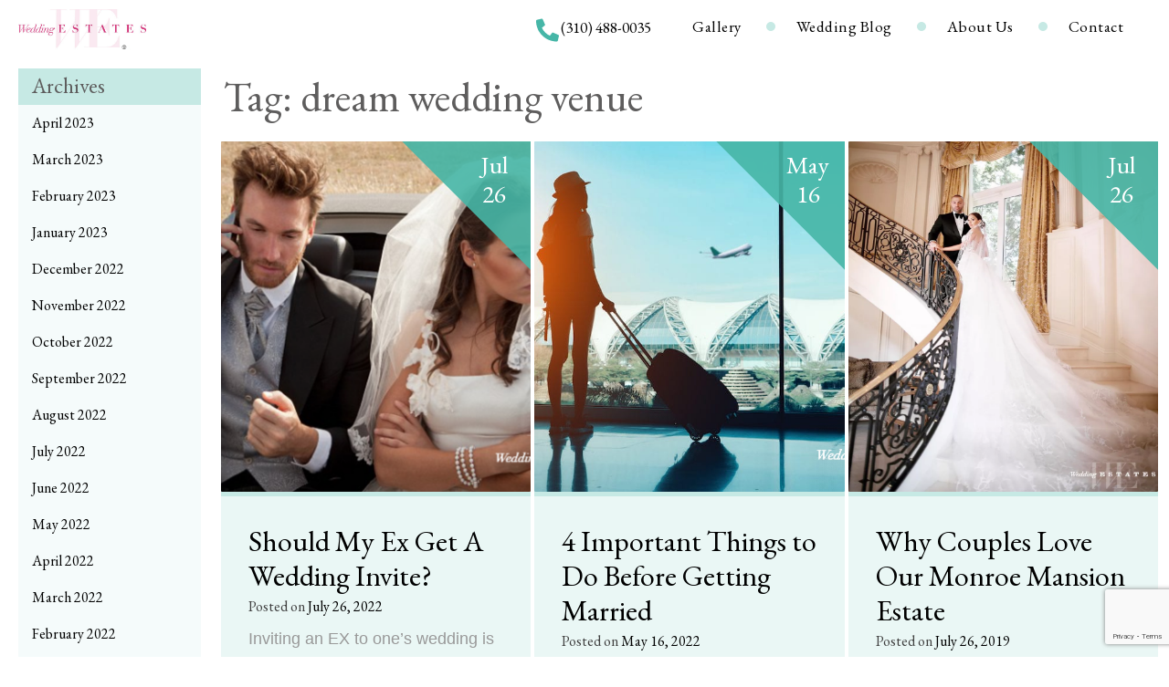

--- FILE ---
content_type: text/html; charset=UTF-8
request_url: https://weddingestates.com/tag/dream-wedding-venue/
body_size: 21274
content:
<!doctype html>
<html lang="en-US">
<head>
	<meta charset="UTF-8">
<script type="text/javascript">var gform;gform||(document.addEventListener("gform_main_scripts_loaded",function(){gform.scriptsLoaded=!0}),window.addEventListener("DOMContentLoaded",function(){gform.domLoaded=!0}),gform={domLoaded:!1,scriptsLoaded:!1,initializeOnLoaded:function(o){gform.domLoaded&&gform.scriptsLoaded?o():!gform.domLoaded&&gform.scriptsLoaded?window.addEventListener("DOMContentLoaded",o):document.addEventListener("gform_main_scripts_loaded",o)},hooks:{action:{},filter:{}},addAction:function(o,n,r,t){gform.addHook("action",o,n,r,t)},addFilter:function(o,n,r,t){gform.addHook("filter",o,n,r,t)},doAction:function(o){gform.doHook("action",o,arguments)},applyFilters:function(o){return gform.doHook("filter",o,arguments)},removeAction:function(o,n){gform.removeHook("action",o,n)},removeFilter:function(o,n,r){gform.removeHook("filter",o,n,r)},addHook:function(o,n,r,t,i){null==gform.hooks[o][n]&&(gform.hooks[o][n]=[]);var e=gform.hooks[o][n];null==i&&(i=n+"_"+e.length),gform.hooks[o][n].push({tag:i,callable:r,priority:t=null==t?10:t})},doHook:function(n,o,r){var t;if(r=Array.prototype.slice.call(r,1),null!=gform.hooks[n][o]&&((o=gform.hooks[n][o]).sort(function(o,n){return o.priority-n.priority}),o.forEach(function(o){"function"!=typeof(t=o.callable)&&(t=window[t]),"action"==n?t.apply(null,r):r[0]=t.apply(null,r)})),"filter"==n)return r[0]},removeHook:function(o,n,t,i){var r;null!=gform.hooks[o][n]&&(r=(r=gform.hooks[o][n]).filter(function(o,n,r){return!!(null!=i&&i!=o.tag||null!=t&&t!=o.priority)}),gform.hooks[o][n]=r)}});</script>

	<meta name="viewport" content="width=device-width, initial-scale=1">
	<link rel="profile" href="https://gmpg.org/xfn/11">

	<link media="all" href="https://weddingestates.com/wp-content/cache/autoptimize/css/A.autoptimize_fe2b3bada95fa24ab80d4996c5549adc.css.pagespeed.cf.Z4AlY2TP3U.css" rel="stylesheet"><title>dream wedding venue &#8211; Wedding Estates</title>
<meta name='robots' content='max-image-preview:large'/>
<link rel="alternate" type="application/rss+xml" title="Wedding Estates &raquo; Feed" href="https://weddingestates.com/feed/"/>
<link rel="alternate" type="application/rss+xml" title="Wedding Estates &raquo; dream wedding venue Tag Feed" href="https://weddingestates.com/tag/dream-wedding-venue/feed/"/>
<script type="text/javascript">window._wpemojiSettings={"baseUrl":"https:\/\/s.w.org\/images\/core\/emoji\/15.0.3\/72x72\/","ext":".png","svgUrl":"https:\/\/s.w.org\/images\/core\/emoji\/15.0.3\/svg\/","svgExt":".svg","source":{"concatemoji":"https:\/\/weddingestates.com\/wp-includes\/js\/wp-emoji-release.min.js?ver=6.5.7"}};!function(i,n){var o,s,e;function c(e){try{var t={supportTests:e,timestamp:(new Date).valueOf()};sessionStorage.setItem(o,JSON.stringify(t))}catch(e){}}function p(e,t,n){e.clearRect(0,0,e.canvas.width,e.canvas.height),e.fillText(t,0,0);var t=new Uint32Array(e.getImageData(0,0,e.canvas.width,e.canvas.height).data),r=(e.clearRect(0,0,e.canvas.width,e.canvas.height),e.fillText(n,0,0),new Uint32Array(e.getImageData(0,0,e.canvas.width,e.canvas.height).data));return t.every(function(e,t){return e===r[t]})}function u(e,t,n){switch(t){case"flag":return n(e,"\ud83c\udff3\ufe0f\u200d\u26a7\ufe0f","\ud83c\udff3\ufe0f\u200b\u26a7\ufe0f")?!1:!n(e,"\ud83c\uddfa\ud83c\uddf3","\ud83c\uddfa\u200b\ud83c\uddf3")&&!n(e,"\ud83c\udff4\udb40\udc67\udb40\udc62\udb40\udc65\udb40\udc6e\udb40\udc67\udb40\udc7f","\ud83c\udff4\u200b\udb40\udc67\u200b\udb40\udc62\u200b\udb40\udc65\u200b\udb40\udc6e\u200b\udb40\udc67\u200b\udb40\udc7f");case"emoji":return!n(e,"\ud83d\udc26\u200d\u2b1b","\ud83d\udc26\u200b\u2b1b")}return!1}function f(e,t,n){var r="undefined"!=typeof WorkerGlobalScope&&self instanceof WorkerGlobalScope?new OffscreenCanvas(300,150):i.createElement("canvas"),a=r.getContext("2d",{willReadFrequently:!0}),o=(a.textBaseline="top",a.font="600 32px Arial",{});return e.forEach(function(e){o[e]=t(a,e,n)}),o}function t(e){var t=i.createElement("script");t.src=e,t.defer=!0,i.head.appendChild(t)}"undefined"!=typeof Promise&&(o="wpEmojiSettingsSupports",s=["flag","emoji"],n.supports={everything:!0,everythingExceptFlag:!0},e=new Promise(function(e){i.addEventListener("DOMContentLoaded",e,{once:!0})}),new Promise(function(t){var n=function(){try{var e=JSON.parse(sessionStorage.getItem(o));if("object"==typeof e&&"number"==typeof e.timestamp&&(new Date).valueOf()<e.timestamp+604800&&"object"==typeof e.supportTests)return e.supportTests}catch(e){}return null}();if(!n){if("undefined"!=typeof Worker&&"undefined"!=typeof OffscreenCanvas&&"undefined"!=typeof URL&&URL.createObjectURL&&"undefined"!=typeof Blob)try{var e="postMessage("+f.toString()+"("+[JSON.stringify(s),u.toString(),p.toString()].join(",")+"));",r=new Blob([e],{type:"text/javascript"}),a=new Worker(URL.createObjectURL(r),{name:"wpTestEmojiSupports"});return void(a.onmessage=function(e){c(n=e.data),a.terminate(),t(n)})}catch(e){}c(n=f(s,u,p))}t(n)}).then(function(e){for(var t in e)n.supports[t]=e[t],n.supports.everything=n.supports.everything&&n.supports[t],"flag"!==t&&(n.supports.everythingExceptFlag=n.supports.everythingExceptFlag&&n.supports[t]);n.supports.everythingExceptFlag=n.supports.everythingExceptFlag&&!n.supports.flag,n.DOMReady=!1,n.readyCallback=function(){n.DOMReady=!0}}).then(function(){return e}).then(function(){var e;n.supports.everything||(n.readyCallback(),(e=n.source||{}).concatemoji?t(e.concatemoji):e.wpemoji&&e.twemoji&&(t(e.twemoji),t(e.wpemoji)))}))}((window,document),window._wpemojiSettings);</script>
<style id='wp-emoji-styles-inline-css' type='text/css'>img.wp-smiley,img.emoji{display:inline!important;border:none!important;box-shadow:none!important;height:1em!important;width:1em!important;margin:0 .07em!important;vertical-align:-.1em!important;background:none!important;padding:0!important}</style>

<style id='classic-theme-styles-inline-css' type='text/css'>.wp-block-button__link{color:#fff;background-color:#32373c;border-radius:9999px;box-shadow:none;text-decoration:none;padding:calc(.667em + 2px) calc(1.333em + 2px);font-size:1.125em}.wp-block-file__button{background:#32373c;color:#fff;text-decoration:none}</style>
<style id='global-styles-inline-css' type='text/css'>body{--wp--preset--color--black:#000;--wp--preset--color--cyan-bluish-gray:#abb8c3;--wp--preset--color--white:#fff;--wp--preset--color--pale-pink:#f78da7;--wp--preset--color--vivid-red:#cf2e2e;--wp--preset--color--luminous-vivid-orange:#ff6900;--wp--preset--color--luminous-vivid-amber:#fcb900;--wp--preset--color--light-green-cyan:#7bdcb5;--wp--preset--color--vivid-green-cyan:#00d084;--wp--preset--color--pale-cyan-blue:#8ed1fc;--wp--preset--color--vivid-cyan-blue:#0693e3;--wp--preset--color--vivid-purple:#9b51e0;--wp--preset--gradient--vivid-cyan-blue-to-vivid-purple:linear-gradient(135deg,rgba(6,147,227,1) 0%,#9b51e0 100%);--wp--preset--gradient--light-green-cyan-to-vivid-green-cyan:linear-gradient(135deg,#7adcb4 0%,#00d082 100%);--wp--preset--gradient--luminous-vivid-amber-to-luminous-vivid-orange:linear-gradient(135deg,rgba(252,185,0,1) 0%,rgba(255,105,0,1) 100%);--wp--preset--gradient--luminous-vivid-orange-to-vivid-red:linear-gradient(135deg,rgba(255,105,0,1) 0%,#cf2e2e 100%);--wp--preset--gradient--very-light-gray-to-cyan-bluish-gray:linear-gradient(135deg,#eee 0%,#a9b8c3 100%);--wp--preset--gradient--cool-to-warm-spectrum:linear-gradient(135deg,#4aeadc 0%,#9778d1 20%,#cf2aba 40%,#ee2c82 60%,#fb6962 80%,#fef84c 100%);--wp--preset--gradient--blush-light-purple:linear-gradient(135deg,#ffceec 0%,#9896f0 100%);--wp--preset--gradient--blush-bordeaux:linear-gradient(135deg,#fecda5 0%,#fe2d2d 50%,#6b003e 100%);--wp--preset--gradient--luminous-dusk:linear-gradient(135deg,#ffcb70 0%,#c751c0 50%,#4158d0 100%);--wp--preset--gradient--pale-ocean:linear-gradient(135deg,#fff5cb 0%,#b6e3d4 50%,#33a7b5 100%);--wp--preset--gradient--electric-grass:linear-gradient(135deg,#caf880 0%,#71ce7e 100%);--wp--preset--gradient--midnight:linear-gradient(135deg,#020381 0%,#2874fc 100%);--wp--preset--font-size--small:13px;--wp--preset--font-size--medium:20px;--wp--preset--font-size--large:36px;--wp--preset--font-size--x-large:42px;--wp--preset--spacing--20:.44rem;--wp--preset--spacing--30:.67rem;--wp--preset--spacing--40:1rem;--wp--preset--spacing--50:1.5rem;--wp--preset--spacing--60:2.25rem;--wp--preset--spacing--70:3.38rem;--wp--preset--spacing--80:5.06rem;--wp--preset--shadow--natural:6px 6px 9px rgba(0,0,0,.2);--wp--preset--shadow--deep:12px 12px 50px rgba(0,0,0,.4);--wp--preset--shadow--sharp:6px 6px 0 rgba(0,0,0,.2);--wp--preset--shadow--outlined:6px 6px 0 -3px rgba(255,255,255,1) , 6px 6px rgba(0,0,0,1);--wp--preset--shadow--crisp:6px 6px 0 rgba(0,0,0,1)}:where(.is-layout-flex){gap:.5em}:where(.is-layout-grid){gap:.5em}body .is-layout-flex{display:flex}body .is-layout-flex{flex-wrap:wrap;align-items:center}body .is-layout-flex>*{margin:0}body .is-layout-grid{display:grid}body .is-layout-grid>*{margin:0}:where(.wp-block-columns.is-layout-flex){gap:2em}:where(.wp-block-columns.is-layout-grid){gap:2em}:where(.wp-block-post-template.is-layout-flex){gap:1.25em}:where(.wp-block-post-template.is-layout-grid){gap:1.25em}.has-black-color{color:var(--wp--preset--color--black)!important}.has-cyan-bluish-gray-color{color:var(--wp--preset--color--cyan-bluish-gray)!important}.has-white-color{color:var(--wp--preset--color--white)!important}.has-pale-pink-color{color:var(--wp--preset--color--pale-pink)!important}.has-vivid-red-color{color:var(--wp--preset--color--vivid-red)!important}.has-luminous-vivid-orange-color{color:var(--wp--preset--color--luminous-vivid-orange)!important}.has-luminous-vivid-amber-color{color:var(--wp--preset--color--luminous-vivid-amber)!important}.has-light-green-cyan-color{color:var(--wp--preset--color--light-green-cyan)!important}.has-vivid-green-cyan-color{color:var(--wp--preset--color--vivid-green-cyan)!important}.has-pale-cyan-blue-color{color:var(--wp--preset--color--pale-cyan-blue)!important}.has-vivid-cyan-blue-color{color:var(--wp--preset--color--vivid-cyan-blue)!important}.has-vivid-purple-color{color:var(--wp--preset--color--vivid-purple)!important}.has-black-background-color{background-color:var(--wp--preset--color--black)!important}.has-cyan-bluish-gray-background-color{background-color:var(--wp--preset--color--cyan-bluish-gray)!important}.has-white-background-color{background-color:var(--wp--preset--color--white)!important}.has-pale-pink-background-color{background-color:var(--wp--preset--color--pale-pink)!important}.has-vivid-red-background-color{background-color:var(--wp--preset--color--vivid-red)!important}.has-luminous-vivid-orange-background-color{background-color:var(--wp--preset--color--luminous-vivid-orange)!important}.has-luminous-vivid-amber-background-color{background-color:var(--wp--preset--color--luminous-vivid-amber)!important}.has-light-green-cyan-background-color{background-color:var(--wp--preset--color--light-green-cyan)!important}.has-vivid-green-cyan-background-color{background-color:var(--wp--preset--color--vivid-green-cyan)!important}.has-pale-cyan-blue-background-color{background-color:var(--wp--preset--color--pale-cyan-blue)!important}.has-vivid-cyan-blue-background-color{background-color:var(--wp--preset--color--vivid-cyan-blue)!important}.has-vivid-purple-background-color{background-color:var(--wp--preset--color--vivid-purple)!important}.has-black-border-color{border-color:var(--wp--preset--color--black)!important}.has-cyan-bluish-gray-border-color{border-color:var(--wp--preset--color--cyan-bluish-gray)!important}.has-white-border-color{border-color:var(--wp--preset--color--white)!important}.has-pale-pink-border-color{border-color:var(--wp--preset--color--pale-pink)!important}.has-vivid-red-border-color{border-color:var(--wp--preset--color--vivid-red)!important}.has-luminous-vivid-orange-border-color{border-color:var(--wp--preset--color--luminous-vivid-orange)!important}.has-luminous-vivid-amber-border-color{border-color:var(--wp--preset--color--luminous-vivid-amber)!important}.has-light-green-cyan-border-color{border-color:var(--wp--preset--color--light-green-cyan)!important}.has-vivid-green-cyan-border-color{border-color:var(--wp--preset--color--vivid-green-cyan)!important}.has-pale-cyan-blue-border-color{border-color:var(--wp--preset--color--pale-cyan-blue)!important}.has-vivid-cyan-blue-border-color{border-color:var(--wp--preset--color--vivid-cyan-blue)!important}.has-vivid-purple-border-color{border-color:var(--wp--preset--color--vivid-purple)!important}.has-vivid-cyan-blue-to-vivid-purple-gradient-background{background:var(--wp--preset--gradient--vivid-cyan-blue-to-vivid-purple)!important}.has-light-green-cyan-to-vivid-green-cyan-gradient-background{background:var(--wp--preset--gradient--light-green-cyan-to-vivid-green-cyan)!important}.has-luminous-vivid-amber-to-luminous-vivid-orange-gradient-background{background:var(--wp--preset--gradient--luminous-vivid-amber-to-luminous-vivid-orange)!important}.has-luminous-vivid-orange-to-vivid-red-gradient-background{background:var(--wp--preset--gradient--luminous-vivid-orange-to-vivid-red)!important}.has-very-light-gray-to-cyan-bluish-gray-gradient-background{background:var(--wp--preset--gradient--very-light-gray-to-cyan-bluish-gray)!important}.has-cool-to-warm-spectrum-gradient-background{background:var(--wp--preset--gradient--cool-to-warm-spectrum)!important}.has-blush-light-purple-gradient-background{background:var(--wp--preset--gradient--blush-light-purple)!important}.has-blush-bordeaux-gradient-background{background:var(--wp--preset--gradient--blush-bordeaux)!important}.has-luminous-dusk-gradient-background{background:var(--wp--preset--gradient--luminous-dusk)!important}.has-pale-ocean-gradient-background{background:var(--wp--preset--gradient--pale-ocean)!important}.has-electric-grass-gradient-background{background:var(--wp--preset--gradient--electric-grass)!important}.has-midnight-gradient-background{background:var(--wp--preset--gradient--midnight)!important}.has-small-font-size{font-size:var(--wp--preset--font-size--small)!important}.has-medium-font-size{font-size:var(--wp--preset--font-size--medium)!important}.has-large-font-size{font-size:var(--wp--preset--font-size--large)!important}.has-x-large-font-size{font-size:var(--wp--preset--font-size--x-large)!important}.wp-block-navigation a:where(:not(.wp-element-button)){color:inherit}:where(.wp-block-post-template.is-layout-flex){gap:1.25em}:where(.wp-block-post-template.is-layout-grid){gap:1.25em}:where(.wp-block-columns.is-layout-flex){gap:2em}:where(.wp-block-columns.is-layout-grid){gap:2em}.wp-block-pullquote{font-size:1.5em;line-height:1.6}</style>





<script type="text/javascript" src="https://weddingestates.com/wp-includes/js/jquery/jquery.min.js,qver=3.7.1.pagespeed.jm.PoWN7KAtLT.js" id="jquery-core-js"></script>
<script type="text/javascript" src="https://weddingestates.com/wp-includes/js/jquery/jquery-migrate.min.js,qver=3.4.1.pagespeed.jm.bhhu-RahTI.js" id="jquery-migrate-js"></script>
<link rel="https://api.w.org/" href="https://weddingestates.com/wp-json/"/><link rel="alternate" type="application/json" href="https://weddingestates.com/wp-json/wp/v2/tags/5290"/><link rel="EditURI" type="application/rsd+xml" title="RSD" href="https://weddingestates.com/xmlrpc.php?rsd"/>
<meta name="generator" content="WordPress 6.5.7"/>

<!-- Meta Pixel Code -->
<script type='text/javascript'>!function(f,b,e,v,n,t,s){if(f.fbq)return;n=f.fbq=function(){n.callMethod?n.callMethod.apply(n,arguments):n.queue.push(arguments)};if(!f._fbq)f._fbq=n;n.push=n;n.loaded=!0;n.version='2.0';n.queue=[];t=b.createElement(e);t.async=!0;t.src=v;s=b.getElementsByTagName(e)[0];s.parentNode.insertBefore(t,s)}(window,document,'script','https://connect.facebook.net/en_US/fbevents.js?v=next');</script>
<!-- End Meta Pixel Code -->

      <script type='text/javascript'>var url=window.location.origin+'?ob=open-bridge';fbq('set','openbridge','424566068063251',url);</script>
    <script type='text/javascript'>fbq('init','424566068063251',{},{"agent":"wordpress-6.5.7-3.0.16"})</script><script type='text/javascript'>fbq('track','PageView',[]);</script>
<!-- Meta Pixel Code -->
<noscript>
<img height="1" width="1" style="display:none" alt="fbpx" src="https://www.facebook.com/tr?id=424566068063251&ev=PageView&noscript=1"/>
</noscript>
<!-- End Meta Pixel Code -->
		<style type="text/css">.site-title,.site-description{position:absolute;clip:rect(1px,1px,1px,1px)}</style>
		
<!-- Jetpack Open Graph Tags -->
<meta property="og:type" content="website"/>
<meta property="og:title" content="dream wedding venue &#8211; Wedding Estates"/>
<meta property="og:url" content="https://weddingestates.com/tag/dream-wedding-venue/"/>
<meta property="og:site_name" content="Wedding Estates"/>
<meta property="og:image" content="https://weddingestates.com/wp-content/uploads/2019/09/cropped-favicon.png"/>
<meta property="og:image:width" content="512"/>
<meta property="og:image:height" content="512"/>
<meta property="og:image:alt" content=""/>
<meta property="og:locale" content="en_US"/>

<!-- End Jetpack Open Graph Tags -->
<link rel="icon" href="https://weddingestates.com/wp-content/uploads/2019/09/xcropped-favicon.png.pagespeed.ic.iU5TdcIqv8.webp" sizes="32x32"/>
<link rel="icon" href="https://weddingestates.com/wp-content/uploads/2019/09/xcropped-favicon.png.pagespeed.ic.iU5TdcIqv8.webp" sizes="192x192"/>
<link rel="apple-touch-icon" href="https://weddingestates.com/wp-content/uploads/2019/09/xcropped-favicon.png.pagespeed.ic.iU5TdcIqv8.webp"/>
<meta name="msapplication-TileImage" content="https://weddingestates.com/wp-content/uploads/2019/09/cropped-favicon.png"/>
		<style type="text/css" id="wp-custom-css">.content-area{width:100%}.page-id-127385 .site-content{display:flex;justify-content:center}.page-id-127385 input,.page-id-127385 optgroup,.page-id-127385 select,.page-id-127385 textarea{height:auto;margin-right:3px}.page-id-127385 span.wpcf7-list-item{margin-left:0!important;margin-right:20px}.page-id-127385 .wpcf7-form-control-wrap{display:block;margin-bottom:15px}.page-id-127385 .wpcf7-form-control{width:calc(100% - 15px)}.page-id-127385 .wpcf7-form>.row{display:flex;flex-wrap:wrap}@media only screen and (min-width:768px){.page-id-127385 .col-md-6{width:50%;float:left}}@media only screen and (max-width:767px){.page-id-127385 span.wpcf7-list-item{width:100%}}.page-id-127385 .wpcf7-form{max-width:980px;margin:30px auto}.page-id-127385 .wpcf7-form label{font-weight:bold;font-size:18px;line-height:1;margin-bottom:10px;display:inline-block}.page-id-127385 .wpcf7-form-control.wpcf7-submit{background:#46b6a7;color:#fff;font-size:20px;border:none;width:auto;margin:0 auto;display:block}.col-xs-12{width:100%}header.site-header .widget_search .w-search-toggle .fa{margin-top:6px}.page-id-152891 table,.page-id-152891 table td{border:none;outline:0}.page-id-152891 .site-content .w-flex-layout{justify-content:center}.page-id-152891 .entry-title{text-align:center}.page-id-152891 input[type="text"]{width:100%}.page-id-152928 .entry-title{text-align:center;display:none}.page-id-152928 .entry-content{min-height:500px;display:flex;flex-direction:column;align-items:center;justify-content:center}.page-id-152928 p{font-weight:normal}.page-id-152891 table{max-width:500px;margin:0 auto}.page-id-152891 table .button[type="submit"]{background:#45b6a7;color:#fff;font-size:20px;float:left;margin-top:20px;margin-bottom:30px}.page-id-152891 .w-flex-layout{width:100%}</style>
		</head>

<body class="archive tag tag-dream-wedding-venue tag-5290 wp-custom-logo hfeed">
<div id="page" class="site">
	<a class="skip-link screen-reader-text" href="#content">Skip to content</a>

	<header id="masthead" class="site-header">
		<div class="site-branding">
			<a href="https://weddingestates.com/" class="custom-logo-link" rel="home"><img width="500" height="162" src="https://weddingestates.com/wp-content/uploads/2025/11/xlogo-we-3.png.pagespeed.ic.sPNES-Q7XI.webp" class="custom-logo" alt="Wedding Estates" decoding="async" fetchpriority="high"/></a>				<p class="site-title"><a href="https://weddingestates.com/" rel="home">Wedding Estates</a></p>
								<p class="site-description">Photography Estates / Photography Locations</p>
					</div><!-- .site-branding -->

		<nav id="site-navigation" class="main-navigation">
			<button class="menu-toggle hamburger hamburger--spin" aria-controls="primary-menu" aria-expanded="false">
				
				<span class="hamburger-box">
					<span class="hamburger-inner"></span>
				</span>
			</button>
			<div style="display:flex;">
			<a style="cursor: pointer;" class="phone-modal-trigger">
			<svg style="color: #46b6a7; width:25px; margin-top:7px; margin-right: 2px" class="mr-2 text-primary d-inline" height="28" aria-hidden="true" focusable="false" role="img" xmlns="http://www.w3.org/2000/svg" viewBox="0 0 512 512"> <path fill="currentColor" d="M497.39 361.8l-112-48a24 24 0 0 0-28 6.9l-49.6 60.6A370.66 370.66 0 0 1 130.6 204.11l60.6-49.6a23.94 23.94 0 0 0 6.9-28l-48-112A24.16 24.16 0 0 0 122.6.61l-104 24A24 24 0 0 0 0 48c0 256.5 207.9 464 464 464a24 24 0 0 0 23.4-18.6l24-104a24.29 24.29 0 0 0-14.01-27.6z" class=""></path> </svg>
			</a>
			<a style="line-height: 2.2; font-size: 17px; cursor: pointer;" class="phone-modal-trigger">(310) 488-0035</a>
			</div>
			<div class="menu-header-menu-container"><ul id="primary-menu" class="menu"><li id="menu-item-131852" class="menu-item menu-item-type-post_type menu-item-object-page menu-item-131852"><a href="https://weddingestates.com/portraits-gallery/">Gallery</a></li>
<li id="menu-item-129737" class="menu-item menu-item-type-custom menu-item-object-custom menu-item-129737"><a href="/blog">Wedding Blog</a></li>
<li id="menu-item-129795" class="menu-item menu-item-type-post_type menu-item-object-page menu-item-has-children menu-item-129795"><a href="https://weddingestates.com/about-us/">About Us</a>
<ul class="sub-menu">
	<li id="menu-item-130104" class="menu-item menu-item-type-post_type menu-item-object-page menu-item-130104"><a href="https://weddingestates.com/faq/">FAQs</a></li>
</ul>
</li>
<li id="menu-item-139981" class="contact-btn menu-item menu-item-type-custom menu-item-object-custom menu-item-139981"><a href="#contact">Contact</a></li>
</ul></div>			
		</nav><!-- #site-navigation -->
		
		<div class="widget_search w-toggle-widget-search">
			<div id="w-navigation-search" aria-expanded="false">
				<form role="search" method="get" class="search-form" action="https://weddingestates.com/">
				<label>
					<span class="w-search-field-label">Search for:</span>
					<input type="search" class="search-field" placeholder="Search &hellip;" value="" name="s"/>
				</label>
				<button type="submit" class="search-submit">Search <i class="fa fa-search"></i></button>
			</form>			</div>
			<!-- <button class="w-search-toggle btn" ara-label="toogle search form" aria-controls="w-navigation-search" aria-expanded="false">
				<i class="fa fa-search"></i>
				<i class="fa fa-close"></i>
			</button> -->
		</div>
		
	</header><!-- #masthead -->
	
	<!-- Phone Options Modal -->
	<div id="phoneModal" class="phone-modal" style="display: none;">
		<div class="phone-modal-overlay"></div>
		<div class="phone-modal-content">
			<button class="phone-modal-close">&times;</button>
			<h3>Contact Us</h3>
			<p>How would you like to reach us?</p>
			<div class="phone-modal-buttons">
				<a href="tel:310-488-0035" class="phone-modal-btn phone-modal-call">
					<svg width="20" height="20" viewBox="0 0 512 512" fill="currentColor">
						<path d="M497.39 361.8l-112-48a24 24 0 0 0-28 6.9l-49.6 60.6A370.66 370.66 0 0 1 130.6 204.11l60.6-49.6a23.94 23.94 0 0 0 6.9-28l-48-112A24.16 24.16 0 0 0 122.6.61l-104 24A24 24 0 0 0 0 48c0 256.5 207.9 464 464 464a24 24 0 0 0 23.4-18.6l24-104a24.29 24.29 0 0 0-14.01-27.6z"/>
					</svg>
					Call (310) 488-0035
				</a>
				<a href="sms:310-488-0035" class="phone-modal-btn phone-modal-text">
					<svg width="20" height="20" viewBox="0 0 512 512" fill="currentColor">
						<path d="M256 32C114.6 32 0 125.1 0 240c0 49.6 21.4 95 57 130.7C44.5 421.1 2.7 466 2.2 466.5c-2.2 2.3-2.8 5.7-1.5 8.7S4.8 480 8 480c66.3 0 116-31.8 140.6-51.4 32.7 12.3 69 19.4 107.4 19.4 141.4 0 256-93.1 256-208S397.4 32 256 32z"/>
					</svg>
					Text (310) 488-0035
				</a>
			</div>
		</div>
	</div>
	
	<div id="content" class="site-content">
	<div id="primary" class="content-area w-flex-layout">
		<main id="main" class="site-main w-content-area">

				<section class="w-location-grid">
			<header class="page-header w-header">
				<h1 class="page-title">Tag: <span>dream wedding venue</span></h1>			</header><!-- .page-header -->

			<ul class="w-cards-container w-list-unstyled">

				
<li id="post-147001" class="w-location-card w-blog-card">
	<article class="w-inner">
		<header class="entry-header w-entry-header">
				<h4 class="w-title">
					<a href="https://weddingestates.com/ex-get-a-wedding-invite/">Should My Ex Get A Wedding Invite?</a>
				</h4>
				<div class="entry-meta">
					<span class="posted-on">Posted on <a href="https://weddingestates.com/ex-get-a-wedding-invite/" rel="bookmark"><time class="entry-date published" datetime="2022-07-26T01:00:36-07:00">July 26, 2022</time><time class="updated" datetime="2022-08-02T07:26:31-07:00">August 2, 2022</time></a></span>				</div><!-- .entry-meta -->
		</header>
		<div class="w-thumbnail">
			<a href="https://weddingestates.com/ex-get-a-wedding-invite/">

				<img class="w-lazy w-image-cover" data-src="https://weddingestates.com/wp-content/uploads/2019/04/xScreen-Shot-2019-04-24-at-5.51.33-PM.png.pagespeed.ic.VabQrCbNf-.webp" data-width="1212" data-height="776" src='[data-uri]' alt="">
			</a>
		</div>
		<div class="w-post-date">Jul <br>26</div>
		<div class="w-excerpt">
			<p>Inviting an EX to one&#8217;s wedding is what many people might not consider doing. But however, some people still feel like an ex should be invited to his/her wedding based on some personal reasons, or if they still socialize. So,&hellip; <br/><a class="w-read-more btn" href="https://weddingestates.com/ex-get-a-wedding-invite/">Read More »</a></p>
		</div>
		<!-- </div> -->

		
	</article>
</li>
<li id="post-147687" class="w-location-card w-blog-card">
	<article class="w-inner">
		<header class="entry-header w-entry-header">
				<h4 class="w-title">
					<a href="https://weddingestates.com/before-getting-married/">4 Important Things to Do Before Getting Married</a>
				</h4>
				<div class="entry-meta">
					<span class="posted-on">Posted on <a href="https://weddingestates.com/before-getting-married/" rel="bookmark"><time class="entry-date published" datetime="2022-05-16T20:00:38-07:00">May 16, 2022</time><time class="updated" datetime="2022-05-19T22:48:47-07:00">May 19, 2022</time></a></span>				</div><!-- .entry-meta -->
		</header>
		<div class="w-thumbnail">
			<a href="https://weddingestates.com/before-getting-married/">

				<img class="w-lazy w-image-cover" data-src="https://weddingestates.com/wp-content/uploads/2019/09/xBefore-Getting-Married-1.jpg.pagespeed.ic.ht48Gc3_9K.webp" data-width="1000" data-height="597" src='[data-uri]' alt="">
			</a>
		</div>
		<div class="w-post-date">May <br>16</div>
		<div class="w-excerpt">
			<p>When we are young, and in love, it seems like time runs past and before we even notice, you will find yourself engaged, and after a while, married. Many people know what this feels like, and most of them say&hellip; <br/><a class="w-read-more btn" href="https://weddingestates.com/before-getting-married/">Read More »</a></p>
		</div>
		<!-- </div> -->

		
	</article>
</li>
<li id="post-147478" class="w-location-card w-blog-card">
	<article class="w-inner">
		<header class="entry-header w-entry-header">
				<h4 class="w-title">
					<a href="https://weddingestates.com/monroe-mansion-estate/">Why Couples Love Our Monroe Mansion Estate</a>
				</h4>
				<div class="entry-meta">
					<span class="posted-on">Posted on <a href="https://weddingestates.com/monroe-mansion-estate/" rel="bookmark"><time class="entry-date published updated" datetime="2019-07-26T22:02:49-07:00">July 26, 2019</time></a></span>				</div><!-- .entry-meta -->
		</header>
		<div class="w-thumbnail">
			<a href="https://weddingestates.com/monroe-mansion-estate/">

				<img class="w-lazy w-image-cover" data-src="https://weddingestates.com/wp-content/uploads/2019/07/xScreen-Shot-2019-07-26-at-2.56.07-PM.png.pagespeed.ic.PB3jDqU_H7.webp" data-width="954" data-height="1196" src='[data-uri]' alt="">
			</a>
		</div>
		<div class="w-post-date">Jul <br>26</div>
		<div class="w-excerpt">
			<p>Yearning for timeless elegance in your wedding photos? The Monroe Mansion Estate is a stately French style property with palace-like grounds. The classic statues, gorgeous hedges and green lawns invite every bride and groom to channel their inner royalty. So,&hellip; <br/><a class="w-read-more btn" href="https://weddingestates.com/monroe-mansion-estate/">Read More »</a></p>
		</div>
		<!-- </div> -->

		
	</article>
</li>
<li id="post-147474" class="w-location-card w-blog-card">
	<article class="w-inner">
		<header class="entry-header w-entry-header">
				<h4 class="w-title">
					<a href="https://weddingestates.com/the-palisades-villa-estate/">3 Reasons To Shoot At The Palisades Villa Estate</a>
				</h4>
				<div class="entry-meta">
					<span class="posted-on">Posted on <a href="https://weddingestates.com/the-palisades-villa-estate/" rel="bookmark"><time class="entry-date published" datetime="2019-07-24T03:08:26-07:00">July 24, 2019</time><time class="updated" datetime="2019-07-26T01:57:29-07:00">July 26, 2019</time></a></span>				</div><!-- .entry-meta -->
		</header>
		<div class="w-thumbnail">
			<a href="https://weddingestates.com/the-palisades-villa-estate/">

				<img class="w-lazy w-image-cover" data-src="https://weddingestates.com/wp-content/uploads/2019/07/Screen-Shot-2019-07-24-at-8.04.18-PM.png" data-width="962" data-height="1194" src='[data-uri]' alt="">
			</a>
		</div>
		<div class="w-post-date">Jul <br>24</div>
		<div class="w-excerpt">
			<p>Are you in pursuit for the most beautiful wedding venue to shoot your wedding photos at? Looks like you&#8217;re in the right place, on the right blog. In fact, I don&#8217;t believe you can find a more beautiful, one of&hellip; <br/><a class="w-read-more btn" href="https://weddingestates.com/the-palisades-villa-estate/">Read More »</a></p>
		</div>
		<!-- </div> -->

		
	</article>
</li>
<li id="post-147432" class="w-location-card w-blog-card">
	<article class="w-inner">
		<header class="entry-header w-entry-header">
				<h4 class="w-title">
					<a href="https://weddingestates.com/dreamy-wedding-decor-ideas/">5 Dreamy Wedding Decor Ideas For The Summer</a>
				</h4>
				<div class="entry-meta">
					<span class="posted-on">Posted on <a href="https://weddingestates.com/dreamy-wedding-decor-ideas/" rel="bookmark"><time class="entry-date published" datetime="2019-06-28T22:00:35-07:00">June 28, 2019</time><time class="updated" datetime="2019-06-28T21:54:40-07:00">June 28, 2019</time></a></span>				</div><!-- .entry-meta -->
		</header>
		<div class="w-thumbnail">
			<a href="https://weddingestates.com/dreamy-wedding-decor-ideas/">

				<img class="w-lazy w-image-cover" data-src="https://weddingestates.com/wp-content/uploads/2019/06/dreamy-wedding-decor-ideas.jpg" data-width="564" data-height="564" src='[data-uri]' alt="">
			</a>
		</div>
		<div class="w-post-date">Jun <br>28</div>
		<div class="w-excerpt">
			<p>When it comes to wedding decor, there are so many options it can be overwhelming. With summer around the corner weddings are popping up all over the place! So, we decided to pull summer wedding inspo from some of our&hellip; <br/><a class="w-read-more btn" href="https://weddingestates.com/dreamy-wedding-decor-ideas/">Read More »</a></p>
		</div>
		<!-- </div> -->

		
	</article>
</li>
<li id="post-146999" class="w-location-card w-blog-card">
	<article class="w-inner">
		<header class="entry-header w-entry-header">
				<h4 class="w-title">
					<a href="https://weddingestates.com/disney-wedding/">Tips For Planning a Magical Disney Wedding</a>
				</h4>
				<div class="entry-meta">
					<span class="posted-on">Posted on <a href="https://weddingestates.com/disney-wedding/" rel="bookmark"><time class="entry-date published" datetime="2019-04-18T21:00:48-07:00">April 18, 2019</time><time class="updated" datetime="2019-04-15T03:59:48-07:00">April 15, 2019</time></a></span>				</div><!-- .entry-meta -->
		</header>
		<div class="w-thumbnail">
			<a href="https://weddingestates.com/disney-wedding/">

				<img class="w-lazy w-image-cover" data-src="https://weddingestates.com/wp-content/uploads/2019/04/xdisney-wedding.jpg.pagespeed.ic.zpa8Ik0g8A.webp" data-width="564" data-height="564" src='[data-uri]' alt="">
			</a>
		</div>
		<div class="w-post-date">Apr <br>18</div>
		<div class="w-excerpt">
			<p>Planning the Disney wedding of your dreams? The one that will make you feel like a queen? Ok, here&#8217;s what you need to know. Planning a Disney Wedding 1. Sign your contract at least 6 months before the wedding date&hellip; <br/><a class="w-read-more btn" href="https://weddingestates.com/disney-wedding/">Read More »</a></p>
		</div>
		<!-- </div> -->

		
	</article>
</li>							</ul>
		</section>
		
		</main><!-- #main -->

		
<aside id="secondary" class="widget-area w-aside">
	<section id="archives-2" class="widget widget_archive"><h2 class="widget-title">Archives</h2>
			<ul>
					<li><a href='https://weddingestates.com/2023/04/'>April 2023</a></li>
	<li><a href='https://weddingestates.com/2023/03/'>March 2023</a></li>
	<li><a href='https://weddingestates.com/2023/02/'>February 2023</a></li>
	<li><a href='https://weddingestates.com/2023/01/'>January 2023</a></li>
	<li><a href='https://weddingestates.com/2022/12/'>December 2022</a></li>
	<li><a href='https://weddingestates.com/2022/11/'>November 2022</a></li>
	<li><a href='https://weddingestates.com/2022/10/'>October 2022</a></li>
	<li><a href='https://weddingestates.com/2022/09/'>September 2022</a></li>
	<li><a href='https://weddingestates.com/2022/08/'>August 2022</a></li>
	<li><a href='https://weddingestates.com/2022/07/'>July 2022</a></li>
	<li><a href='https://weddingestates.com/2022/06/'>June 2022</a></li>
	<li><a href='https://weddingestates.com/2022/05/'>May 2022</a></li>
	<li><a href='https://weddingestates.com/2022/04/'>April 2022</a></li>
	<li><a href='https://weddingestates.com/2022/03/'>March 2022</a></li>
	<li><a href='https://weddingestates.com/2022/02/'>February 2022</a></li>
	<li><a href='https://weddingestates.com/2022/01/'>January 2022</a></li>
	<li><a href='https://weddingestates.com/2021/12/'>December 2021</a></li>
	<li><a href='https://weddingestates.com/2021/11/'>November 2021</a></li>
	<li><a href='https://weddingestates.com/2021/10/'>October 2021</a></li>
	<li><a href='https://weddingestates.com/2021/09/'>September 2021</a></li>
	<li><a href='https://weddingestates.com/2021/08/'>August 2021</a></li>
	<li><a href='https://weddingestates.com/2021/07/'>July 2021</a></li>
	<li><a href='https://weddingestates.com/2021/06/'>June 2021</a></li>
	<li><a href='https://weddingestates.com/2021/05/'>May 2021</a></li>
	<li><a href='https://weddingestates.com/2021/04/'>April 2021</a></li>
	<li><a href='https://weddingestates.com/2021/03/'>March 2021</a></li>
	<li><a href='https://weddingestates.com/2021/02/'>February 2021</a></li>
	<li><a href='https://weddingestates.com/2021/01/'>January 2021</a></li>
	<li><a href='https://weddingestates.com/2020/11/'>November 2020</a></li>
	<li><a href='https://weddingestates.com/2020/10/'>October 2020</a></li>
	<li><a href='https://weddingestates.com/2020/09/'>September 2020</a></li>
	<li><a href='https://weddingestates.com/2020/08/'>August 2020</a></li>
	<li><a href='https://weddingestates.com/2020/07/'>July 2020</a></li>
	<li><a href='https://weddingestates.com/2020/06/'>June 2020</a></li>
	<li><a href='https://weddingestates.com/2020/05/'>May 2020</a></li>
	<li><a href='https://weddingestates.com/2020/04/'>April 2020</a></li>
	<li><a href='https://weddingestates.com/2020/03/'>March 2020</a></li>
	<li><a href='https://weddingestates.com/2020/02/'>February 2020</a></li>
	<li><a href='https://weddingestates.com/2020/01/'>January 2020</a></li>
	<li><a href='https://weddingestates.com/2019/12/'>December 2019</a></li>
	<li><a href='https://weddingestates.com/2019/11/'>November 2019</a></li>
	<li><a href='https://weddingestates.com/2019/10/'>October 2019</a></li>
	<li><a href='https://weddingestates.com/2019/09/'>September 2019</a></li>
	<li><a href='https://weddingestates.com/2019/08/'>August 2019</a></li>
	<li><a href='https://weddingestates.com/2019/07/'>July 2019</a></li>
	<li><a href='https://weddingestates.com/2019/06/'>June 2019</a></li>
	<li><a href='https://weddingestates.com/2019/05/'>May 2019</a></li>
	<li><a href='https://weddingestates.com/2019/04/'>April 2019</a></li>
	<li><a href='https://weddingestates.com/2019/03/'>March 2019</a></li>
	<li><a href='https://weddingestates.com/2019/02/'>February 2019</a></li>
	<li><a href='https://weddingestates.com/2019/01/'>January 2019</a></li>
	<li><a href='https://weddingestates.com/2018/12/'>December 2018</a></li>
	<li><a href='https://weddingestates.com/2018/11/'>November 2018</a></li>
	<li><a href='https://weddingestates.com/2018/10/'>October 2018</a></li>
	<li><a href='https://weddingestates.com/2018/09/'>September 2018</a></li>
	<li><a href='https://weddingestates.com/2018/08/'>August 2018</a></li>
	<li><a href='https://weddingestates.com/2018/07/'>July 2018</a></li>
	<li><a href='https://weddingestates.com/2018/06/'>June 2018</a></li>
	<li><a href='https://weddingestates.com/2018/05/'>May 2018</a></li>
	<li><a href='https://weddingestates.com/2018/04/'>April 2018</a></li>
	<li><a href='https://weddingestates.com/2018/02/'>February 2018</a></li>
	<li><a href='https://weddingestates.com/2018/01/'>January 2018</a></li>
	<li><a href='https://weddingestates.com/2017/12/'>December 2017</a></li>
	<li><a href='https://weddingestates.com/2017/11/'>November 2017</a></li>
	<li><a href='https://weddingestates.com/2017/10/'>October 2017</a></li>
	<li><a href='https://weddingestates.com/2017/09/'>September 2017</a></li>
	<li><a href='https://weddingestates.com/2017/08/'>August 2017</a></li>
	<li><a href='https://weddingestates.com/2017/06/'>June 2017</a></li>
	<li><a href='https://weddingestates.com/2017/04/'>April 2017</a></li>
	<li><a href='https://weddingestates.com/2017/02/'>February 2017</a></li>
	<li><a href='https://weddingestates.com/2017/01/'>January 2017</a></li>
	<li><a href='https://weddingestates.com/2016/11/'>November 2016</a></li>
	<li><a href='https://weddingestates.com/2016/10/'>October 2016</a></li>
	<li><a href='https://weddingestates.com/2015/09/'>September 2015</a></li>
	<li><a href='https://weddingestates.com/2015/07/'>July 2015</a></li>
	<li><a href='https://weddingestates.com/2015/06/'>June 2015</a></li>
	<li><a href='https://weddingestates.com/2015/05/'>May 2015</a></li>
	<li><a href='https://weddingestates.com/2014/12/'>December 2014</a></li>
			</ul>

			</section></aside><!-- #secondary -->
	</div><!-- #primary -->


	</div><!-- #content -->
	<div id="contact" class="w-modal w-contact-form">
	<div class="w-modal-container">
		<button class="w-close-btn">
		<svg width="20" height="20" viewBox="0 0 1024 1024" style=""><g><path d="M1014.662 822.66c-0.004-0.004-0.008-0.008-0.012-0.010l-310.644-310.65 310.644-310.65c0.004-0.004 0.008-0.006 0.012-0.010 3.344-3.346 5.762-7.254 7.312-11.416 4.246-11.376 1.824-24.682-7.324-33.83l-146.746-146.746c-9.148-9.146-22.45-11.566-33.828-7.32-4.16 1.55-8.070 3.968-11.418 7.31 0 0.004-0.004 0.006-0.008 0.010l-310.648 310.652-310.648-310.65c-0.004-0.004-0.006-0.006-0.010-0.010-3.346-3.342-7.254-5.76-11.414-7.31-11.38-4.248-24.682-1.826-33.83 7.32l-146.748 146.748c-9.148 9.148-11.568 22.452-7.322 33.828 1.552 4.16 3.97 8.072 7.312 11.416 0.004 0.002 0.006 0.006 0.010 0.010l310.65 310.648-310.65 310.652c-0.002 0.004-0.006 0.006-0.008 0.010-3.342 3.346-5.76 7.254-7.314 11.414-4.248 11.376-1.826 24.682 7.322 33.83l146.748 146.746c9.15 9.148 22.452 11.568 33.83 7.322 4.16-1.552 8.070-3.97 11.416-7.312 0.002-0.004 0.006-0.006 0.010-0.010l310.648-310.65 310.648 310.65c0.004 0.002 0.008 0.006 0.012 0.008 3.348 3.344 7.254 5.762 11.414 7.314 11.378 4.246 24.684 1.826 33.828-7.322l146.746-146.748c9.148-9.148 11.57-22.454 7.324-33.83-1.552-4.16-3.97-8.068-7.314-11.414z"></path></g></svg>
		</button>
		<script type="text/javascript"></script>
                <div class='gf_browser_chrome gform_wrapper gform_legacy_markup_wrapper gform-theme--no-framework' data-form-theme='legacy' data-form-index='0' id='gform_wrapper_1'><div id='gf_1' class='gform_anchor' tabindex='-1'></div>
                        <div class='gform_heading'>
                            <h3 class="gform_title">Contact Us</h3>
                            <p class='gform_description'>Fill out the following contact form with any questions or details regarding our locations and we'll get back to you as soon as possible.</p>
                        </div><form method='post' enctype='multipart/form-data' target='gform_ajax_frame_1' id='gform_1' action='/tag/dream-wedding-venue/#gf_1' data-formid='1' novalidate>
                        <div class='gform-body gform_body'><ul id='gform_fields_1' class='gform_fields top_label form_sublabel_below description_below validation_below'><li id="field_1_15" class="gfield gfield--type-html gfield--input-type-html gfield_html gfield_html_formatted gfield_no_follows_desc field_sublabel_below gfield--no-description field_description_below field_validation_below gfield_visibility_visible" data-js-reload="field_1_15"></li><!-- close the html field li -->
</ul><!-- close the list -->
<div class="w-flex-layout">
<div id="field_column_1"><!-- open the first div -->
<ul class="gform_fields top_label description_above"><!-- reopen the list --></li><li id="field_1_11" class="gfield gfield--type-text gfield--input-type-text gfield_contains_required field_sublabel_below gfield--no-description field_description_below field_validation_below gfield_visibility_visible" data-js-reload="field_1_11"><label class='gfield_label gform-field-label' for='input_1_11'>First Name<span class="gfield_required"><span class="gfield_required gfield_required_asterisk">*</span></span></label><div class='ginput_container ginput_container_text'><input name='input_11' id='input_1_11' type='text' value='' class='medium' aria-required="true" aria-invalid="false"/> </div></li><li id="field_1_12" class="gfield gfield--type-text gfield--input-type-text gfield_contains_required field_sublabel_below gfield--no-description field_description_below field_validation_below gfield_visibility_visible" data-js-reload="field_1_12"><label class='gfield_label gform-field-label' for='input_1_12'>Last Name<span class="gfield_required"><span class="gfield_required gfield_required_asterisk">*</span></span></label><div class='ginput_container ginput_container_text'><input name='input_12' id='input_1_12' type='text' value='' class='medium' aria-required="true" aria-invalid="false"/> </div></li><li id="field_1_2" class="gfield gfield--type-email gfield--input-type-email gfield_contains_required field_sublabel_below gfield--no-description field_description_below field_validation_below gfield_visibility_visible" data-js-reload="field_1_2"><label class='gfield_label gform-field-label' for='input_1_2'>Email<span class="gfield_required"><span class="gfield_required gfield_required_asterisk">*</span></span></label><div class='ginput_container ginput_container_email'>
                            <input name='input_2' id='input_1_2' type='email' value='' class='medium' aria-required="true" aria-invalid="false"/>
                        </div></li><li id="field_1_3" class="gfield gfield--type-phone gfield--input-type-phone gfield_contains_required field_sublabel_below gfield--no-description field_description_below field_validation_below gfield_visibility_visible" data-js-reload="field_1_3"><label class='gfield_label gform-field-label' for='input_1_3'>Phone<span class="gfield_required"><span class="gfield_required gfield_required_asterisk">*</span></span></label><div class='ginput_container ginput_container_phone'><input name='input_3' id='input_1_3' type='tel' value='' class='medium' aria-required="true" aria-invalid="false"/></div></li><li id="field_1_4" class="gfield gfield--type-textarea gfield--input-type-textarea w-message gfield_contains_required field_sublabel_below gfield--no-description field_description_below field_validation_below gfield_visibility_visible" data-js-reload="field_1_4"><label class='gfield_label gform-field-label' for='input_1_4'>Message<span class="gfield_required"><span class="gfield_required gfield_required_asterisk">*</span></span></label><div class='ginput_container ginput_container_textarea'><textarea name='input_4' id='input_1_4' class='textarea medium' aria-required="true" aria-invalid="false" rows='10' cols='50'></textarea></div></li><li id="field_1_16" class="gfield gfield--type-html gfield--input-type-html gfield_html gfield_html_formatted gfield_no_follows_desc field_sublabel_below gfield--no-description field_description_below field_validation_below gfield_visibility_visible" data-js-reload="field_1_16"></li><!-- close the html field li -->
</ul><!-- close the list -->
</div><!-- close the first div -->

<div id="field_column_2"><!-- open the second div -->
<ul class="gform_fields top_label description_above"><!-- reopen the list --></li><li id="field_1_5" class="gfield gfield--type-date gfield--input-type-date gfield--input-type-datepicker gfield--datepicker-no-icon field_sublabel_below gfield--no-description field_description_below field_validation_below gfield_visibility_visible" data-js-reload="field_1_5"><label class='gfield_label gform-field-label' for='input_1_5'>Booking Date Desired:</label><div class='ginput_container ginput_container_date'>
                            <input name='input_5' id='input_1_5' type='text' value='' class='datepicker gform-datepicker mdy datepicker_no_icon gdatepicker-no-icon' placeholder='mm/dd/yyyy' aria-describedby="input_1_5_date_format" aria-invalid="false"/>
                            <span id='input_1_5_date_format' class='screen-reader-text'>MM slash DD slash YYYY</span>
                        </div>
                        <input type='hidden' id='gforms_calendar_icon_input_1_5' class='gform_hidden' value='https://weddingestates.com/wp-content/plugins/gravityforms/images/datepicker/datepicker.svg'/></li><li id="field_1_26" class="gfield gfield--type-select gfield--input-type-select gfield--width-full field_sublabel_below gfield--no-description field_description_below field_validation_below gfield_visibility_visible" data-js-reload="field_1_26"><label class='gfield_label gform-field-label' for='input_1_26'>Booking Type</label><div class='ginput_container ginput_container_select'><select name='input_26' id='input_1_26' class='large gfield_select' aria-invalid="false"><option value='Photo Shoot'>Photo Shoot</option><option value='Ceremony'>Ceremony</option><option value='Quinceañera'>Quinceañera</option><option value='Birthday'>Birthday</option></select></div></li><li id="field_1_25" class="gfield gfield--type-multiselect gfield--input-type-multiselect gfield--width-full dynamic-locations field_sublabel_below gfield--no-description field_description_below field_validation_below gfield_visibility_visible" data-js-reload="field_1_25"><label class='gfield_label gform-field-label' for='input_1_25'>Locations Interested in:</label><div class='ginput_container ginput_container_multiselect'><select multiple='multiple' size='7' name='input_25[]' id='input_1_25' class='large gfield_select' aria-invalid="false"><option value='Pasadena Princess®'>Pasadena Princess®</option><option value='Palisades Villa'>Palisades Villa</option><option value='Noble Mansion'>Noble Mansion</option><option value='Pasadena Mansion'>Pasadena Mansion</option><option value='Lakeside Mansion'>Lakeside Mansion</option><option value='The Monroe Mansion'>The Monroe Mansion</option><option value='Valentino Mansion'>Valentino Mansion</option><option value='The French Chateau'>The French Chateau</option><option value='Spanish Villa'>Spanish Villa</option><option value='Ocean Vista'>Ocean Vista</option><option value='The Tiffany Estate'>The Tiffany Estate</option><option value='Villa Italy'>Villa Italy</option><option value='Medit Palace'>Medit Palace</option><option value='Walt Disney Estate'>Walt Disney Estate</option><option value='Casa Blanca'>Casa Blanca</option><option value='Pasadena Villa'>Pasadena Villa</option><option value='European Garden'>European Garden</option><option value='Ocean Cottage'>Ocean Cottage</option><option value='Mansion 121'>Mansion 121</option><option value='The Hearst House'>The Hearst House</option><option value='SKYstudio®'>SKYstudio®</option><option value='Santorini'>Santorini</option><option value='Mandeville Rustic'>Mandeville Rustic</option><option value='Malibu Chateau'>Malibu Chateau</option><option value='The Oasis'>The Oasis</option><option value='Cottage on the Beach'>Cottage on the Beach</option><option value='Farmstead Garden'>Farmstead Garden</option><option value='Ocean Villa'>Ocean Villa</option><option value='English Romance'>English Romance</option><option value='Moorpark Villa'>Moorpark Villa</option><option value='Mediterranean Delight'>Mediterranean Delight</option><option value='LA Chateau'>LA Chateau</option><option value='Coastline Chateau'>Coastline Chateau</option><option value='Chandelier Gardens'>Chandelier Gardens</option><option value='Malibu Moroccan'>Malibu Moroccan</option><option value='Street-Porter House'>Street-Porter House</option><option value='Zen Garden'>Zen Garden</option><option value='Exotic Malibu'>Exotic Malibu</option><option value='OC Mansion'>OC Mansion</option><option value='Castle Lion Heart'>Castle Lion Heart</option><option value='Mid Century Modern'>Mid Century Modern</option><option value='Beverly Mansion'>Beverly Mansion</option><option value='The Crown'>The Crown</option><option value='Jade Temple'>Jade Temple</option></select></div></li><li id="field_1_19" class="gfield gfield--type-select gfield--input-type-select gfield_contains_required field_sublabel_below gfield--no-description field_description_below field_validation_below gfield_visibility_visible" data-js-reload="field_1_19"><label class='gfield_label gform-field-label' for='input_1_19'>How did you hear about us?<span class="gfield_required"><span class="gfield_required gfield_required_asterisk">*</span></span></label><div class='ginput_container ginput_container_select'><select name='input_19' id='input_1_19' class='medium gfield_select' aria-required="true" aria-invalid="false"><option value=''></option><option value='google'>google</option><option value='Instagram'>Instagram</option><option value='Facebook'>Facebook</option><option value='California Wedding Day Magazine'>California Wedding Day Magazine</option><option value='Friends/ Family'>Friends/ Family</option></select></div></li><li id="field_1_20" class="gfield gfield--type-captcha gfield--input-type-captcha field_sublabel_below gfield--no-description field_description_below field_validation_below gfield_visibility_visible" data-js-reload="field_1_20"><label class='gfield_label gform-field-label screen-reader-text' for='input_1_20'></label><div id='input_1_20' class='ginput_container ginput_recaptcha' data-sitekey='6LdJk04UAAAAAIDBtYC8hopl--monMVq6Y418WMw' data-theme='light' data-tabindex='0' data-badge=''></div></li><li id="field_1_17" class="gfield gfield--type-html gfield--input-type-html gfield_html gfield_html_formatted gfield_no_follows_desc field_sublabel_below gfield--no-description field_description_below field_validation_below gfield_visibility_visible" data-js-reload="field_1_17"></li><!-- close the html field li -->
</ul><!-- close the list -->
</div><!-- close the first div -->
</div> <!-- close w-flex-layout --></li></ul></div>
        <div class='gform_footer top_label'> <input type='submit' id='gform_submit_button_1' class='gform_button button' value='Submit' onclick='if(window["gf_submitting_1"]){return false;}  if( !jQuery("#gform_1")[0].checkValidity || jQuery("#gform_1")[0].checkValidity()){window["gf_submitting_1"]=true;}  ' onkeypress='if( event.keyCode == 13 ){ if(window["gf_submitting_1"]){return false;} if( !jQuery("#gform_1")[0].checkValidity || jQuery("#gform_1")[0].checkValidity()){window["gf_submitting_1"]=true;}  jQuery("#gform_1").trigger("submit",[true]); }'/> <input type='hidden' name='gform_ajax' value='form_id=1&amp;title=1&amp;description=1&amp;tabindex=0&amp;theme=legacy'/>
            <input type='hidden' class='gform_hidden' name='is_submit_1' value='1'/>
            <input type='hidden' class='gform_hidden' name='gform_submit' value='1'/>
            
            <input type='hidden' class='gform_hidden' name='gform_unique_id' value=''/>
            <input type='hidden' class='gform_hidden' name='state_1' value='[base64]'/>
            <input type='hidden' class='gform_hidden' name='gform_target_page_number_1' id='gform_target_page_number_1' value='0'/>
            <input type='hidden' class='gform_hidden' name='gform_source_page_number_1' id='gform_source_page_number_1' value='1'/>
            <input type='hidden' name='gform_field_values' value=''/>
            
        </div>
                        </form>
                        </div>
		                <iframe style='display:none;width:0px;height:0px;' src='about:blank' name='gform_ajax_frame_1' id='gform_ajax_frame_1' title='This iframe contains the logic required to handle Ajax powered Gravity Forms.'></iframe>
		                <script type="text/javascript">
/* <![CDATA[ */
 gform.initializeOnLoaded( function() {gformInitSpinner( 1, 'https://weddingestates.com/wp-content/plugins/gravityforms/images/spinner.svg', true );jQuery('#gform_ajax_frame_1').on('load',function(){var contents = jQuery(this).contents().find('*').html();var is_postback = contents.indexOf('GF_AJAX_POSTBACK') >= 0;if(!is_postback){return;}var form_content = jQuery(this).contents().find('#gform_wrapper_1');var is_confirmation = jQuery(this).contents().find('#gform_confirmation_wrapper_1').length > 0;var is_redirect = contents.indexOf('gformRedirect(){') >= 0;var is_form = form_content.length > 0 && ! is_redirect && ! is_confirmation;var mt = parseInt(jQuery('html').css('margin-top'), 10) + parseInt(jQuery('body').css('margin-top'), 10) + 100;if(is_form){jQuery('#gform_wrapper_1').html(form_content.html());if(form_content.hasClass('gform_validation_error')){jQuery('#gform_wrapper_1').addClass('gform_validation_error');} else {jQuery('#gform_wrapper_1').removeClass('gform_validation_error');}setTimeout( function() { /* delay the scroll by 50 milliseconds to fix a bug in chrome */ jQuery(document).scrollTop(jQuery('#gform_wrapper_1').offset().top - mt); }, 50 );if(window['gformInitDatepicker']) {gformInitDatepicker();}if(window['gformInitPriceFields']) {gformInitPriceFields();}var current_page = jQuery('#gform_source_page_number_1').val();gformInitSpinner( 1, 'https://weddingestates.com/wp-content/plugins/gravityforms/images/spinner.svg', true );jQuery(document).trigger('gform_page_loaded', [1, current_page]);window['gf_submitting_1'] = false;}else if(!is_redirect){var confirmation_content = jQuery(this).contents().find('.GF_AJAX_POSTBACK').html();if(!confirmation_content){confirmation_content = contents;}jQuery('#gform_wrapper_1').replaceWith(confirmation_content);jQuery(document).scrollTop(jQuery('#gf_1').offset().top - mt);jQuery(document).trigger('gform_confirmation_loaded', [1]);window['gf_submitting_1'] = false;wp.a11y.speak(jQuery('#gform_confirmation_message_1').text());}else{jQuery('#gform_1').append(contents);if(window['gformRedirect']) {gformRedirect();}}jQuery(document).trigger("gform_pre_post_render", [{ formId: "1", currentPage: "current_page", abort: function() { this.preventDefault(); } }]);                if (event && event.defaultPrevented) {                return;         }        const gformWrapperDiv = document.getElementById( "gform_wrapper_1" );        if ( gformWrapperDiv ) {            const visibilitySpan = document.createElement( "span" );            visibilitySpan.id = "gform_visibility_test_1";            gformWrapperDiv.insertAdjacentElement( "afterend", visibilitySpan );        }        const visibilityTestDiv = document.getElementById( "gform_visibility_test_1" );        let postRenderFired = false;                function triggerPostRender() {            if ( postRenderFired ) {                return;            }            postRenderFired = true;            jQuery( document ).trigger( 'gform_post_render', [1, current_page] );            gform.utils.trigger( { event: 'gform/postRender', native: false, data: { formId: 1, currentPage: current_page } } );            if ( visibilityTestDiv ) {                visibilityTestDiv.parentNode.removeChild( visibilityTestDiv );            }        }        function debounce( func, wait, immediate ) {            var timeout;            return function() {                var context = this, args = arguments;                var later = function() {                    timeout = null;                    if ( !immediate ) func.apply( context, args );                };                var callNow = immediate && !timeout;                clearTimeout( timeout );                timeout = setTimeout( later, wait );                if ( callNow ) func.apply( context, args );            };        }        const debouncedTriggerPostRender = debounce( function() {            triggerPostRender();        }, 200 );        if ( visibilityTestDiv && visibilityTestDiv.offsetParent === null ) {            const observer = new MutationObserver( ( mutations ) => {                mutations.forEach( ( mutation ) => {                    if ( mutation.type === 'attributes' && visibilityTestDiv.offsetParent !== null ) {                        debouncedTriggerPostRender();                        observer.disconnect();                    }                });            });            observer.observe( document.body, {                attributes: true,                childList: false,                subtree: true,                attributeFilter: [ 'style', 'class' ],            });        } else {            triggerPostRender();        }    } );} ); 
/* ]]> */
</script>
	</div>
	<div class="w-close-modal-overlay"></div>
</div>	<footer id="colophon" class="site-footer">
		<div class="site-info">
			<section id="custom_html-2" class="widget_text widget widget_custom_html"><h2 class="widget-title">Office Address</h2><div class="textwidget custom-html-widget"><address>
9663 Santa Monica Blvd. Suite 842<br>
Beverly Hills, CA 90210<br>
(310) 488-0035<br>
Photo@WeddingEstates.com
</address>

<div class="contact-btn">
<a href="#contact">Contact Us</a>
</div>
</div></section><section id="nav_menu-2" class="widget widget_nav_menu"><h2 class="widget-title">Contact Us</h2><div class="menu-contact-us-container"><ul id="menu-contact-us" class="menu"><li id="menu-item-147722" class="menu-item menu-item-type-post_type menu-item-object-page menu-item-147722"><a href="https://weddingestates.com/submission-guidelines/">Submission Guidelines</a></li>
</ul></div></section><section id="nav_menu-3" class="widget widget_nav_menu"><h2 class="widget-title">Social Media</h2><div class="menu-social-media-container"><ul id="menu-social-media" class="menu"><li id="menu-item-147717" class="menu-item menu-item-type-custom menu-item-object-custom menu-item-147717"><a href="https://www.facebook.com/WeddingEstates/"><i class="fa fa-facebook"></i><span class="fontawesome-text"> facebook</span></a></li>
<li id="menu-item-147718" class="menu-item menu-item-type-custom menu-item-object-custom menu-item-147718"><a href="https://www.instagram.com/weddingestates/"><i class="fa fa-instagram"></i><span class="fontawesome-text"> instagram</span></a></li>
<li id="menu-item-147720" class="menu-item menu-item-type-custom menu-item-object-custom menu-item-147720"><a href="https://www.pinterest.com/weddingestate/"><i class="fa fa-pinterest"></i><span class="fontawesome-text"> pinterest</span></a></li>
</ul></div></section><section id="media_image-2" class="widget widget_media_image"><img width="600" height="182" src="https://weddingestates.com/wp-content/uploads/2019/09/xyour-memories-1.png.pagespeed.ic.5Q00WLsV-b.webp" class="image wp-image-147724 your-memories attachment-full size-full" alt="" style="max-width: 100%; height: auto;" decoding="async" loading="lazy"/></section>			<div class="w-copyright">Wedding Estates &copy; Copyright 2002 - 2026</div>
		</div><!-- .site-info -->
	</footer><!-- #colophon -->
</div><!-- #page -->

<div id="a7c07ff"><ul></ul><div><script type="text/javascript">document.getElementById("a7c07ff").style.display="none";</script>    <!-- Meta Pixel Event Code -->
    <script type='text/javascript'>document.addEventListener('wpcf7mailsent',function(event){if("fb_pxl_code"in event.detail.apiResponse){eval(event.detail.apiResponse.fb_pxl_code);}},false);</script>
    <!-- End Meta Pixel Event Code -->
    <div id='fb-pxl-ajax-code'></div>




<script type="text/javascript" src="https://weddingestates.com/wp-content/plugins/contact-form-7/includes/swv/js/index.js?ver=5.7.7" id="swv-js"></script>
<script type="text/javascript" id="contact-form-7-js-extra">var wpcf7={"api":{"root":"https:\/\/weddingestates.com\/wp-json\/","namespace":"contact-form-7\/v1"}};</script>
<script src="https://weddingestates.com/wp-content/plugins,_contact-form-7,_includes,_js,_index.js,qver==5.7.7+themes,_weddingestates,_js,_navigation.js,qver==20151215+themes,_weddingestates,_js,_skip-link-focus-fix.js,qver==20151215.pagespeed.jc.F_D2OWpgAe.js"></script><script>eval(mod_pagespeed_2PFybp8Xar);</script>
<script>eval(mod_pagespeed_08OdUNqy5G);</script>
<script>eval(mod_pagespeed_5MCy6n1prx);</script>
<script type="text/javascript" defer id="w-image-js-js">!function(e){var t={};function n(r){if(t[r])return t[r].exports;var o=t[r]={i:r,l:!1,exports:{}};return e[r].call(o.exports,o,o.exports,n),o.l=!0,o.exports}n.m=e,n.c=t,n.d=function(e,t,r){n.o(e,t)||Object.defineProperty(e,t,{enumerable:!0,get:r})},n.r=function(e){"undefined"!=typeof Symbol&&Symbol.toStringTag&&Object.defineProperty(e,Symbol.toStringTag,{value:"Module"}),Object.defineProperty(e,"__esModule",{value:!0})},n.t=function(e,t){if(1&t&&(e=n(e)),8&t)return e;if(4&t&&"object"==typeof e&&e&&e.__esModule)return e;var r=Object.create(null);if(n.r(r),Object.defineProperty(r,"default",{enumerable:!0,value:e}),2&t&&"string"!=typeof e)for(var o in e)n.d(r,o,function(t){return e[t]}.bind(null,o));return r},n.n=function(e){var t=e&&e.__esModule?function(){return e.default}:function(){return e};return n.d(t,"a",t),t},n.o=function(e,t){return Object.prototype.hasOwnProperty.call(e,t)},n.p="/",n(n.s=12)}({12:function(e,t,n){e.exports=n(13)},13:function(e,t){}});</script>
<script type="text/javascript" defer src="https://weddingestates.com/wp-content/themes/weddingestates/custom/dist/js/main.js?ver=0.9" id="w-main-js-js"></script>
<script type="text/javascript" defer src="https://weddingestates.com/wp-content/themes/weddingestates/custom/dist/js/fonts.js?ver=0.2" id="w-fonts-js-js"></script>
<script type="text/javascript" src="https://www.google.com/recaptcha/api.js?render=6LdHz6oUAAAAADaBiv-usMXxdjbr-pjE06-zol6U&amp;ver=3.0" id="google-recaptcha-js"></script>
<script src="https://weddingestates.com/wp-includes/js/dist/vendor/wp-polyfill-inert.min.js,qver==3.1.2+regenerator-runtime.min.js,qver==0.14.0+wp-polyfill.min.js,qver==3.15.0.pagespeed.jc.Q20CxFrtTC.js"></script><script>eval(mod_pagespeed_7st7mlgG8P);</script>
<script>eval(mod_pagespeed_Z43PHkuL_1);</script>
<script>eval(mod_pagespeed_IrROgjGlr0);</script>
<script type="text/javascript" id="wpcf7-recaptcha-js-extra">var wpcf7_recaptcha={"sitekey":"6LdHz6oUAAAAADaBiv-usMXxdjbr-pjE06-zol6U","actions":{"homepage":"homepage","contactform":"contactform"}};</script>
<script src="https://weddingestates.com/wp-content,_plugins,_contact-form-7,_modules,_recaptcha,_index.js,qver==5.7.7+wp-includes,_js,_dist,_dom-ready.min.js,qver==f77871ff7694fffea381+wp-includes,_js,_dist,_hooks.min.js,qver==2810c76e705dd1a53b18+wp-includes,_js,_dist,_i18n.min.js,qver==5e580eb46a90c2b997e6.pagespeed.jc.qdt_bmxTtm.js"></script><script>eval(mod_pagespeed_ymTGZMH56_);</script>
<script>eval(mod_pagespeed_HFubig4hnI);</script>
<script>eval(mod_pagespeed_hp8fAIb6$I);</script>
<script>eval(mod_pagespeed_BpI6FJhteX);</script>
<script type="text/javascript" id="wp-i18n-js-after">wp.i18n.setLocaleData({'text direction\u0004ltr':['ltr']});</script>
<script type="text/javascript" src="https://weddingestates.com/wp-includes/js/dist/a11y.min.js?ver=d90eebea464f6c09bfd5" id="wp-a11y-js"></script>
<script type="text/javascript" defer='defer' id="gform_json-js">!function($){"use strict";var escape=/["\\\x00-\x1f\x7f-\x9f]/g,meta={"\b":"\\b","\t":"\\t","\n":"\\n","\f":"\\f","\r":"\\r",'"':'\\"',"\\":"\\\\"},hasOwn=Object.prototype.hasOwnProperty;$.toJSON="object"==typeof JSON&&JSON.stringify?JSON.stringify:function(t){if(null===t)return"null";var e,r,n,o,i,f,u=$.type(t);if("undefined"!==u){if("number"===u||"boolean"===u)return String(t);if("string"===u)return $.quoteString(t);if("function"==typeof t.toJSON)return $.toJSON(t.toJSON());if("date"===u)return i=t.getUTCMonth()+1,f=t.getUTCDate(),'"'+t.getUTCFullYear()+"-"+(i=i<10?"0"+i:i)+"-"+(f=f<10?"0"+f:f)+"T"+(i=(i=t.getUTCHours())<10?"0"+i:i)+":"+(f=(f=t.getUTCMinutes())<10?"0"+f:f)+":"+(i=(i=t.getUTCSeconds())<10?"0"+i:i)+"."+(f=(f=(f=t.getUTCMilliseconds())<100?"0"+f:f)<10?"0"+f:f)+'Z"';if(e=[],$.isArray(t)){for(r=0;r<t.length;r++)e.push($.toJSON(t[r])||"null");return"["+e.join(",")+"]"}if("object"==typeof t){for(r in t)if(hasOwn.call(t,r)){if("number"===(u=typeof r))n='"'+r+'"';else{if("string"!==u)continue;n=$.quoteString(r)}"function"!==(u=typeof t[r])&&"undefined"!==u&&(o=$.toJSON(t[r]),e.push(n+":"+o))}return"{"+e.join(",")+"}"}}},$.evalJSON="object"==typeof JSON&&JSON.parse?JSON.parse:function(str){return eval("("+str+")")},$.secureEvalJSON="object"==typeof JSON&&JSON.parse?JSON.parse:function(str){var filtered=str.replace(/\\["\\\/bfnrtu]/g,"@").replace(/"[^"\\\n\r]*"|true|false|null|-?\d+(?:\.\d*)?(?:[eE][+\-]?\d+)?/g,"]").replace(/(?:^|:|,)(?:\s*\[)+/g,"");if(/^[\],:{}\s]*$/.test(filtered))return eval("("+str+")");throw new SyntaxError("Error parsing JSON, source is not valid.")},$.quoteString=function(t){return t.match(escape)?'"'+t.replace(escape,function(t){var e=meta[t];return"string"==typeof e?e:(e=t.charCodeAt(),"\\u00"+Math.floor(e/16).toString(16)+(e%16).toString(16))})+'"':'"'+t+'"'}}(jQuery);</script>
<script type="text/javascript" id="gform_gravityforms-js-extra">var gform_i18n={"datepicker":{"days":{"monday":"Mo","tuesday":"Tu","wednesday":"We","thursday":"Th","friday":"Fr","saturday":"Sa","sunday":"Su"},"months":{"january":"January","february":"February","march":"March","april":"April","may":"May","june":"June","july":"July","august":"August","september":"September","october":"October","november":"November","december":"December"},"firstDay":1,"iconText":"Select date"}};var gf_legacy_multi=[];var gform_gravityforms={"strings":{"invalid_file_extension":"This type of file is not allowed. Must be one of the following:","delete_file":"Delete this file","in_progress":"in progress","file_exceeds_limit":"File exceeds size limit","illegal_extension":"This type of file is not allowed.","max_reached":"Maximum number of files reached","unknown_error":"There was a problem while saving the file on the server","currently_uploading":"Please wait for the uploading to complete","cancel":"Cancel","cancel_upload":"Cancel this upload","cancelled":"Cancelled"},"vars":{"images_url":"https:\/\/weddingestates.com\/wp-content\/plugins\/gravityforms\/images"}};var gf_global={"gf_currency_config":{"name":"U.S. Dollar","symbol_left":"$","symbol_right":"","symbol_padding":"","thousand_separator":",","decimal_separator":".","decimals":2,"code":"USD"},"base_url":"https:\/\/weddingestates.com\/wp-content\/plugins\/gravityforms","number_formats":[],"spinnerUrl":"https:\/\/weddingestates.com\/wp-content\/plugins\/gravityforms\/images\/spinner.svg","version_hash":"081277e93fd8a40a29d401894504a5d3","strings":{"newRowAdded":"New row added.","rowRemoved":"Row removed","formSaved":"The form has been saved.  The content contains the link to return and complete the form."}};</script>
<script type="text/javascript" defer='defer' src="https://weddingestates.com/wp-content/plugins/gravityforms/js/gravityforms.min.js?ver=2.8.18" id="gform_gravityforms-js"></script>
<script src="https://weddingestates.com/wp-includes/js/jquery/ui/core.min.js,qver==1.13.2+datepicker.min.js,qver==1.13.2.pagespeed.jc.3LKljoFzjP.js"></script><script>eval(mod_pagespeed_qum68efXrj);</script>
<script>eval(mod_pagespeed_kAMKpkj62C);</script>
<script type="text/javascript" defer='defer' id="gform_datepicker_legacy-js">gform.addFilter("gform_datepicker_options_pre_init",function(e,t,i,r){var o,s,d,a=window.gf_legacy_multi;return a&&a[t]&&"1"===a[t]?(o=window.jQuery,s=0<o("#preview_form_container").length,d="rtl"===window.getComputedStyle(r[0],null).getPropertyValue("direction"),Object.assign(e,{showOtherMonths:!1,beforeShow:function(e,t){return t.dpDiv[0].classList.remove("gform-theme-datepicker"),t.dpDiv[0].classList.remove("gravity-theme"),t.dpDiv[0].classList.remove("gform-theme"),t.dpDiv[0].classList.remove("gform-legacy-datepicker"),t.dpDiv[0].classList.remove("gform-theme--framework"),t.dpDiv[0].classList.remove("gform-theme--foundation"),t.dpDiv[0].classList.remove("gform-theme--orbital"),t.dpDiv[0].classList.add("gform-legacy-datepicker"),d&&s&&(e=o(e).closest(".gfield"),e=o(document).outerWidth()-(e.offset().left+e.outerWidth()),t.dpDiv[0].style.right=e+"px"),s&&t.dpDiv[0].classList.add("gform-preview-datepicker"),!this.suppressDatePicker}})):e},-10);</script>
<script type="text/javascript" defer='defer' src="https://weddingestates.com/wp-content/plugins/gravityforms/js/datepicker.min.js?ver=2.8.18" id="gform_datepicker_init-js"></script>
<script type="text/javascript" defer='defer' src="https://www.google.com/recaptcha/api.js?hl=en&amp;ver=6.5.7#038;render=explicit" id="gform_recaptcha-js"></script>
<script type="text/javascript" defer='defer' src="https://weddingestates.com/wp-content/plugins/gravityforms/js/jquery.maskedinput.min.js?ver=2.8.18" id="gform_masked_input-js"></script>
<script type="text/javascript" defer='defer' src="https://weddingestates.com/wp-content/plugins/gravityforms/assets/js/dist/utils.min.js?ver=50c7bea9c2320e16728e44ae9fde5f26" id="gform_gravityforms_utils-js"></script>
<script type="text/javascript" defer='defer' src="https://weddingestates.com/wp-content/plugins/gravityforms/assets/js/dist/vendor-theme.min.js?ver=54e7080aa7a02c83aa61fae430b9d869" id="gform_gravityforms_theme_vendors-js"></script>
<script type="text/javascript" id="gform_gravityforms_theme-js-extra">var gform_theme_config={"common":{"form":{"honeypot":{"version_hash":"081277e93fd8a40a29d401894504a5d3"}}},"hmr_dev":"","public_path":"https:\/\/weddingestates.com\/wp-content\/plugins\/gravityforms\/assets\/js\/dist\/"};</script>
<script type="text/javascript" defer='defer' src="https://weddingestates.com/wp-content/plugins/gravityforms/assets/js/dist/scripts-theme.min.js?ver=bab19fd84843dabc070e73326d787910" id="gform_gravityforms_theme-js"></script>
<script type="text/javascript">gform.initializeOnLoaded(function(){jQuery(document).on('gform_post_render',function(event,formId,currentPage){if(formId==1){jQuery('#input_1_3').mask('(999) 999-9999').bind('keypress',function(e){if(e.which==13){jQuery(this).blur();}});}});jQuery(document).on('gform_post_conditional_logic',function(event,formId,fields,isInit){})});</script>
<script type="text/javascript">
/* <![CDATA[ */
 gform.initializeOnLoaded( function() {jQuery(document).trigger("gform_pre_post_render", [{ formId: "1", currentPage: "1", abort: function() { this.preventDefault(); } }]);                if (event && event.defaultPrevented) {                return;         }        const gformWrapperDiv = document.getElementById( "gform_wrapper_1" );        if ( gformWrapperDiv ) {            const visibilitySpan = document.createElement( "span" );            visibilitySpan.id = "gform_visibility_test_1";            gformWrapperDiv.insertAdjacentElement( "afterend", visibilitySpan );        }        const visibilityTestDiv = document.getElementById( "gform_visibility_test_1" );        let postRenderFired = false;                function triggerPostRender() {            if ( postRenderFired ) {                return;            }            postRenderFired = true;            jQuery( document ).trigger( 'gform_post_render', [1, 1] );            gform.utils.trigger( { event: 'gform/postRender', native: false, data: { formId: 1, currentPage: 1 } } );            if ( visibilityTestDiv ) {                visibilityTestDiv.parentNode.removeChild( visibilityTestDiv );            }        }        function debounce( func, wait, immediate ) {            var timeout;            return function() {                var context = this, args = arguments;                var later = function() {                    timeout = null;                    if ( !immediate ) func.apply( context, args );                };                var callNow = immediate && !timeout;                clearTimeout( timeout );                timeout = setTimeout( later, wait );                if ( callNow ) func.apply( context, args );            };        }        const debouncedTriggerPostRender = debounce( function() {            triggerPostRender();        }, 200 );        if ( visibilityTestDiv && visibilityTestDiv.offsetParent === null ) {            const observer = new MutationObserver( ( mutations ) => {                mutations.forEach( ( mutation ) => {                    if ( mutation.type === 'attributes' && visibilityTestDiv.offsetParent !== null ) {                        debouncedTriggerPostRender();                        observer.disconnect();                    }                });            });            observer.observe( document.body, {                attributes: true,                childList: false,                subtree: true,                attributeFilter: [ 'style', 'class' ],            });        } else {            triggerPostRender();        }    } ); 
/* ]]> */
</script>
<!-- Global site tag (gtag.js) - Google Analytics -->
<script async src="https://www.googletagmanager.com/gtag/js?id=UA-91341906-1"></script>
<script>window.dataLayer=window.dataLayer||[];function gtag(){dataLayer.push(arguments);}gtag('js',new Date());gtag('config','UA-91341906-1');</script>

</body>
</html>


--- FILE ---
content_type: text/html; charset=utf-8
request_url: https://www.google.com/recaptcha/api2/anchor?ar=1&k=6LdHz6oUAAAAADaBiv-usMXxdjbr-pjE06-zol6U&co=aHR0cHM6Ly93ZWRkaW5nZXN0YXRlcy5jb206NDQz&hl=en&v=N67nZn4AqZkNcbeMu4prBgzg&size=invisible&anchor-ms=20000&execute-ms=30000&cb=6ctgga749gz3
body_size: 48695
content:
<!DOCTYPE HTML><html dir="ltr" lang="en"><head><meta http-equiv="Content-Type" content="text/html; charset=UTF-8">
<meta http-equiv="X-UA-Compatible" content="IE=edge">
<title>reCAPTCHA</title>
<style type="text/css">
/* cyrillic-ext */
@font-face {
  font-family: 'Roboto';
  font-style: normal;
  font-weight: 400;
  font-stretch: 100%;
  src: url(//fonts.gstatic.com/s/roboto/v48/KFO7CnqEu92Fr1ME7kSn66aGLdTylUAMa3GUBHMdazTgWw.woff2) format('woff2');
  unicode-range: U+0460-052F, U+1C80-1C8A, U+20B4, U+2DE0-2DFF, U+A640-A69F, U+FE2E-FE2F;
}
/* cyrillic */
@font-face {
  font-family: 'Roboto';
  font-style: normal;
  font-weight: 400;
  font-stretch: 100%;
  src: url(//fonts.gstatic.com/s/roboto/v48/KFO7CnqEu92Fr1ME7kSn66aGLdTylUAMa3iUBHMdazTgWw.woff2) format('woff2');
  unicode-range: U+0301, U+0400-045F, U+0490-0491, U+04B0-04B1, U+2116;
}
/* greek-ext */
@font-face {
  font-family: 'Roboto';
  font-style: normal;
  font-weight: 400;
  font-stretch: 100%;
  src: url(//fonts.gstatic.com/s/roboto/v48/KFO7CnqEu92Fr1ME7kSn66aGLdTylUAMa3CUBHMdazTgWw.woff2) format('woff2');
  unicode-range: U+1F00-1FFF;
}
/* greek */
@font-face {
  font-family: 'Roboto';
  font-style: normal;
  font-weight: 400;
  font-stretch: 100%;
  src: url(//fonts.gstatic.com/s/roboto/v48/KFO7CnqEu92Fr1ME7kSn66aGLdTylUAMa3-UBHMdazTgWw.woff2) format('woff2');
  unicode-range: U+0370-0377, U+037A-037F, U+0384-038A, U+038C, U+038E-03A1, U+03A3-03FF;
}
/* math */
@font-face {
  font-family: 'Roboto';
  font-style: normal;
  font-weight: 400;
  font-stretch: 100%;
  src: url(//fonts.gstatic.com/s/roboto/v48/KFO7CnqEu92Fr1ME7kSn66aGLdTylUAMawCUBHMdazTgWw.woff2) format('woff2');
  unicode-range: U+0302-0303, U+0305, U+0307-0308, U+0310, U+0312, U+0315, U+031A, U+0326-0327, U+032C, U+032F-0330, U+0332-0333, U+0338, U+033A, U+0346, U+034D, U+0391-03A1, U+03A3-03A9, U+03B1-03C9, U+03D1, U+03D5-03D6, U+03F0-03F1, U+03F4-03F5, U+2016-2017, U+2034-2038, U+203C, U+2040, U+2043, U+2047, U+2050, U+2057, U+205F, U+2070-2071, U+2074-208E, U+2090-209C, U+20D0-20DC, U+20E1, U+20E5-20EF, U+2100-2112, U+2114-2115, U+2117-2121, U+2123-214F, U+2190, U+2192, U+2194-21AE, U+21B0-21E5, U+21F1-21F2, U+21F4-2211, U+2213-2214, U+2216-22FF, U+2308-230B, U+2310, U+2319, U+231C-2321, U+2336-237A, U+237C, U+2395, U+239B-23B7, U+23D0, U+23DC-23E1, U+2474-2475, U+25AF, U+25B3, U+25B7, U+25BD, U+25C1, U+25CA, U+25CC, U+25FB, U+266D-266F, U+27C0-27FF, U+2900-2AFF, U+2B0E-2B11, U+2B30-2B4C, U+2BFE, U+3030, U+FF5B, U+FF5D, U+1D400-1D7FF, U+1EE00-1EEFF;
}
/* symbols */
@font-face {
  font-family: 'Roboto';
  font-style: normal;
  font-weight: 400;
  font-stretch: 100%;
  src: url(//fonts.gstatic.com/s/roboto/v48/KFO7CnqEu92Fr1ME7kSn66aGLdTylUAMaxKUBHMdazTgWw.woff2) format('woff2');
  unicode-range: U+0001-000C, U+000E-001F, U+007F-009F, U+20DD-20E0, U+20E2-20E4, U+2150-218F, U+2190, U+2192, U+2194-2199, U+21AF, U+21E6-21F0, U+21F3, U+2218-2219, U+2299, U+22C4-22C6, U+2300-243F, U+2440-244A, U+2460-24FF, U+25A0-27BF, U+2800-28FF, U+2921-2922, U+2981, U+29BF, U+29EB, U+2B00-2BFF, U+4DC0-4DFF, U+FFF9-FFFB, U+10140-1018E, U+10190-1019C, U+101A0, U+101D0-101FD, U+102E0-102FB, U+10E60-10E7E, U+1D2C0-1D2D3, U+1D2E0-1D37F, U+1F000-1F0FF, U+1F100-1F1AD, U+1F1E6-1F1FF, U+1F30D-1F30F, U+1F315, U+1F31C, U+1F31E, U+1F320-1F32C, U+1F336, U+1F378, U+1F37D, U+1F382, U+1F393-1F39F, U+1F3A7-1F3A8, U+1F3AC-1F3AF, U+1F3C2, U+1F3C4-1F3C6, U+1F3CA-1F3CE, U+1F3D4-1F3E0, U+1F3ED, U+1F3F1-1F3F3, U+1F3F5-1F3F7, U+1F408, U+1F415, U+1F41F, U+1F426, U+1F43F, U+1F441-1F442, U+1F444, U+1F446-1F449, U+1F44C-1F44E, U+1F453, U+1F46A, U+1F47D, U+1F4A3, U+1F4B0, U+1F4B3, U+1F4B9, U+1F4BB, U+1F4BF, U+1F4C8-1F4CB, U+1F4D6, U+1F4DA, U+1F4DF, U+1F4E3-1F4E6, U+1F4EA-1F4ED, U+1F4F7, U+1F4F9-1F4FB, U+1F4FD-1F4FE, U+1F503, U+1F507-1F50B, U+1F50D, U+1F512-1F513, U+1F53E-1F54A, U+1F54F-1F5FA, U+1F610, U+1F650-1F67F, U+1F687, U+1F68D, U+1F691, U+1F694, U+1F698, U+1F6AD, U+1F6B2, U+1F6B9-1F6BA, U+1F6BC, U+1F6C6-1F6CF, U+1F6D3-1F6D7, U+1F6E0-1F6EA, U+1F6F0-1F6F3, U+1F6F7-1F6FC, U+1F700-1F7FF, U+1F800-1F80B, U+1F810-1F847, U+1F850-1F859, U+1F860-1F887, U+1F890-1F8AD, U+1F8B0-1F8BB, U+1F8C0-1F8C1, U+1F900-1F90B, U+1F93B, U+1F946, U+1F984, U+1F996, U+1F9E9, U+1FA00-1FA6F, U+1FA70-1FA7C, U+1FA80-1FA89, U+1FA8F-1FAC6, U+1FACE-1FADC, U+1FADF-1FAE9, U+1FAF0-1FAF8, U+1FB00-1FBFF;
}
/* vietnamese */
@font-face {
  font-family: 'Roboto';
  font-style: normal;
  font-weight: 400;
  font-stretch: 100%;
  src: url(//fonts.gstatic.com/s/roboto/v48/KFO7CnqEu92Fr1ME7kSn66aGLdTylUAMa3OUBHMdazTgWw.woff2) format('woff2');
  unicode-range: U+0102-0103, U+0110-0111, U+0128-0129, U+0168-0169, U+01A0-01A1, U+01AF-01B0, U+0300-0301, U+0303-0304, U+0308-0309, U+0323, U+0329, U+1EA0-1EF9, U+20AB;
}
/* latin-ext */
@font-face {
  font-family: 'Roboto';
  font-style: normal;
  font-weight: 400;
  font-stretch: 100%;
  src: url(//fonts.gstatic.com/s/roboto/v48/KFO7CnqEu92Fr1ME7kSn66aGLdTylUAMa3KUBHMdazTgWw.woff2) format('woff2');
  unicode-range: U+0100-02BA, U+02BD-02C5, U+02C7-02CC, U+02CE-02D7, U+02DD-02FF, U+0304, U+0308, U+0329, U+1D00-1DBF, U+1E00-1E9F, U+1EF2-1EFF, U+2020, U+20A0-20AB, U+20AD-20C0, U+2113, U+2C60-2C7F, U+A720-A7FF;
}
/* latin */
@font-face {
  font-family: 'Roboto';
  font-style: normal;
  font-weight: 400;
  font-stretch: 100%;
  src: url(//fonts.gstatic.com/s/roboto/v48/KFO7CnqEu92Fr1ME7kSn66aGLdTylUAMa3yUBHMdazQ.woff2) format('woff2');
  unicode-range: U+0000-00FF, U+0131, U+0152-0153, U+02BB-02BC, U+02C6, U+02DA, U+02DC, U+0304, U+0308, U+0329, U+2000-206F, U+20AC, U+2122, U+2191, U+2193, U+2212, U+2215, U+FEFF, U+FFFD;
}
/* cyrillic-ext */
@font-face {
  font-family: 'Roboto';
  font-style: normal;
  font-weight: 500;
  font-stretch: 100%;
  src: url(//fonts.gstatic.com/s/roboto/v48/KFO7CnqEu92Fr1ME7kSn66aGLdTylUAMa3GUBHMdazTgWw.woff2) format('woff2');
  unicode-range: U+0460-052F, U+1C80-1C8A, U+20B4, U+2DE0-2DFF, U+A640-A69F, U+FE2E-FE2F;
}
/* cyrillic */
@font-face {
  font-family: 'Roboto';
  font-style: normal;
  font-weight: 500;
  font-stretch: 100%;
  src: url(//fonts.gstatic.com/s/roboto/v48/KFO7CnqEu92Fr1ME7kSn66aGLdTylUAMa3iUBHMdazTgWw.woff2) format('woff2');
  unicode-range: U+0301, U+0400-045F, U+0490-0491, U+04B0-04B1, U+2116;
}
/* greek-ext */
@font-face {
  font-family: 'Roboto';
  font-style: normal;
  font-weight: 500;
  font-stretch: 100%;
  src: url(//fonts.gstatic.com/s/roboto/v48/KFO7CnqEu92Fr1ME7kSn66aGLdTylUAMa3CUBHMdazTgWw.woff2) format('woff2');
  unicode-range: U+1F00-1FFF;
}
/* greek */
@font-face {
  font-family: 'Roboto';
  font-style: normal;
  font-weight: 500;
  font-stretch: 100%;
  src: url(//fonts.gstatic.com/s/roboto/v48/KFO7CnqEu92Fr1ME7kSn66aGLdTylUAMa3-UBHMdazTgWw.woff2) format('woff2');
  unicode-range: U+0370-0377, U+037A-037F, U+0384-038A, U+038C, U+038E-03A1, U+03A3-03FF;
}
/* math */
@font-face {
  font-family: 'Roboto';
  font-style: normal;
  font-weight: 500;
  font-stretch: 100%;
  src: url(//fonts.gstatic.com/s/roboto/v48/KFO7CnqEu92Fr1ME7kSn66aGLdTylUAMawCUBHMdazTgWw.woff2) format('woff2');
  unicode-range: U+0302-0303, U+0305, U+0307-0308, U+0310, U+0312, U+0315, U+031A, U+0326-0327, U+032C, U+032F-0330, U+0332-0333, U+0338, U+033A, U+0346, U+034D, U+0391-03A1, U+03A3-03A9, U+03B1-03C9, U+03D1, U+03D5-03D6, U+03F0-03F1, U+03F4-03F5, U+2016-2017, U+2034-2038, U+203C, U+2040, U+2043, U+2047, U+2050, U+2057, U+205F, U+2070-2071, U+2074-208E, U+2090-209C, U+20D0-20DC, U+20E1, U+20E5-20EF, U+2100-2112, U+2114-2115, U+2117-2121, U+2123-214F, U+2190, U+2192, U+2194-21AE, U+21B0-21E5, U+21F1-21F2, U+21F4-2211, U+2213-2214, U+2216-22FF, U+2308-230B, U+2310, U+2319, U+231C-2321, U+2336-237A, U+237C, U+2395, U+239B-23B7, U+23D0, U+23DC-23E1, U+2474-2475, U+25AF, U+25B3, U+25B7, U+25BD, U+25C1, U+25CA, U+25CC, U+25FB, U+266D-266F, U+27C0-27FF, U+2900-2AFF, U+2B0E-2B11, U+2B30-2B4C, U+2BFE, U+3030, U+FF5B, U+FF5D, U+1D400-1D7FF, U+1EE00-1EEFF;
}
/* symbols */
@font-face {
  font-family: 'Roboto';
  font-style: normal;
  font-weight: 500;
  font-stretch: 100%;
  src: url(//fonts.gstatic.com/s/roboto/v48/KFO7CnqEu92Fr1ME7kSn66aGLdTylUAMaxKUBHMdazTgWw.woff2) format('woff2');
  unicode-range: U+0001-000C, U+000E-001F, U+007F-009F, U+20DD-20E0, U+20E2-20E4, U+2150-218F, U+2190, U+2192, U+2194-2199, U+21AF, U+21E6-21F0, U+21F3, U+2218-2219, U+2299, U+22C4-22C6, U+2300-243F, U+2440-244A, U+2460-24FF, U+25A0-27BF, U+2800-28FF, U+2921-2922, U+2981, U+29BF, U+29EB, U+2B00-2BFF, U+4DC0-4DFF, U+FFF9-FFFB, U+10140-1018E, U+10190-1019C, U+101A0, U+101D0-101FD, U+102E0-102FB, U+10E60-10E7E, U+1D2C0-1D2D3, U+1D2E0-1D37F, U+1F000-1F0FF, U+1F100-1F1AD, U+1F1E6-1F1FF, U+1F30D-1F30F, U+1F315, U+1F31C, U+1F31E, U+1F320-1F32C, U+1F336, U+1F378, U+1F37D, U+1F382, U+1F393-1F39F, U+1F3A7-1F3A8, U+1F3AC-1F3AF, U+1F3C2, U+1F3C4-1F3C6, U+1F3CA-1F3CE, U+1F3D4-1F3E0, U+1F3ED, U+1F3F1-1F3F3, U+1F3F5-1F3F7, U+1F408, U+1F415, U+1F41F, U+1F426, U+1F43F, U+1F441-1F442, U+1F444, U+1F446-1F449, U+1F44C-1F44E, U+1F453, U+1F46A, U+1F47D, U+1F4A3, U+1F4B0, U+1F4B3, U+1F4B9, U+1F4BB, U+1F4BF, U+1F4C8-1F4CB, U+1F4D6, U+1F4DA, U+1F4DF, U+1F4E3-1F4E6, U+1F4EA-1F4ED, U+1F4F7, U+1F4F9-1F4FB, U+1F4FD-1F4FE, U+1F503, U+1F507-1F50B, U+1F50D, U+1F512-1F513, U+1F53E-1F54A, U+1F54F-1F5FA, U+1F610, U+1F650-1F67F, U+1F687, U+1F68D, U+1F691, U+1F694, U+1F698, U+1F6AD, U+1F6B2, U+1F6B9-1F6BA, U+1F6BC, U+1F6C6-1F6CF, U+1F6D3-1F6D7, U+1F6E0-1F6EA, U+1F6F0-1F6F3, U+1F6F7-1F6FC, U+1F700-1F7FF, U+1F800-1F80B, U+1F810-1F847, U+1F850-1F859, U+1F860-1F887, U+1F890-1F8AD, U+1F8B0-1F8BB, U+1F8C0-1F8C1, U+1F900-1F90B, U+1F93B, U+1F946, U+1F984, U+1F996, U+1F9E9, U+1FA00-1FA6F, U+1FA70-1FA7C, U+1FA80-1FA89, U+1FA8F-1FAC6, U+1FACE-1FADC, U+1FADF-1FAE9, U+1FAF0-1FAF8, U+1FB00-1FBFF;
}
/* vietnamese */
@font-face {
  font-family: 'Roboto';
  font-style: normal;
  font-weight: 500;
  font-stretch: 100%;
  src: url(//fonts.gstatic.com/s/roboto/v48/KFO7CnqEu92Fr1ME7kSn66aGLdTylUAMa3OUBHMdazTgWw.woff2) format('woff2');
  unicode-range: U+0102-0103, U+0110-0111, U+0128-0129, U+0168-0169, U+01A0-01A1, U+01AF-01B0, U+0300-0301, U+0303-0304, U+0308-0309, U+0323, U+0329, U+1EA0-1EF9, U+20AB;
}
/* latin-ext */
@font-face {
  font-family: 'Roboto';
  font-style: normal;
  font-weight: 500;
  font-stretch: 100%;
  src: url(//fonts.gstatic.com/s/roboto/v48/KFO7CnqEu92Fr1ME7kSn66aGLdTylUAMa3KUBHMdazTgWw.woff2) format('woff2');
  unicode-range: U+0100-02BA, U+02BD-02C5, U+02C7-02CC, U+02CE-02D7, U+02DD-02FF, U+0304, U+0308, U+0329, U+1D00-1DBF, U+1E00-1E9F, U+1EF2-1EFF, U+2020, U+20A0-20AB, U+20AD-20C0, U+2113, U+2C60-2C7F, U+A720-A7FF;
}
/* latin */
@font-face {
  font-family: 'Roboto';
  font-style: normal;
  font-weight: 500;
  font-stretch: 100%;
  src: url(//fonts.gstatic.com/s/roboto/v48/KFO7CnqEu92Fr1ME7kSn66aGLdTylUAMa3yUBHMdazQ.woff2) format('woff2');
  unicode-range: U+0000-00FF, U+0131, U+0152-0153, U+02BB-02BC, U+02C6, U+02DA, U+02DC, U+0304, U+0308, U+0329, U+2000-206F, U+20AC, U+2122, U+2191, U+2193, U+2212, U+2215, U+FEFF, U+FFFD;
}
/* cyrillic-ext */
@font-face {
  font-family: 'Roboto';
  font-style: normal;
  font-weight: 900;
  font-stretch: 100%;
  src: url(//fonts.gstatic.com/s/roboto/v48/KFO7CnqEu92Fr1ME7kSn66aGLdTylUAMa3GUBHMdazTgWw.woff2) format('woff2');
  unicode-range: U+0460-052F, U+1C80-1C8A, U+20B4, U+2DE0-2DFF, U+A640-A69F, U+FE2E-FE2F;
}
/* cyrillic */
@font-face {
  font-family: 'Roboto';
  font-style: normal;
  font-weight: 900;
  font-stretch: 100%;
  src: url(//fonts.gstatic.com/s/roboto/v48/KFO7CnqEu92Fr1ME7kSn66aGLdTylUAMa3iUBHMdazTgWw.woff2) format('woff2');
  unicode-range: U+0301, U+0400-045F, U+0490-0491, U+04B0-04B1, U+2116;
}
/* greek-ext */
@font-face {
  font-family: 'Roboto';
  font-style: normal;
  font-weight: 900;
  font-stretch: 100%;
  src: url(//fonts.gstatic.com/s/roboto/v48/KFO7CnqEu92Fr1ME7kSn66aGLdTylUAMa3CUBHMdazTgWw.woff2) format('woff2');
  unicode-range: U+1F00-1FFF;
}
/* greek */
@font-face {
  font-family: 'Roboto';
  font-style: normal;
  font-weight: 900;
  font-stretch: 100%;
  src: url(//fonts.gstatic.com/s/roboto/v48/KFO7CnqEu92Fr1ME7kSn66aGLdTylUAMa3-UBHMdazTgWw.woff2) format('woff2');
  unicode-range: U+0370-0377, U+037A-037F, U+0384-038A, U+038C, U+038E-03A1, U+03A3-03FF;
}
/* math */
@font-face {
  font-family: 'Roboto';
  font-style: normal;
  font-weight: 900;
  font-stretch: 100%;
  src: url(//fonts.gstatic.com/s/roboto/v48/KFO7CnqEu92Fr1ME7kSn66aGLdTylUAMawCUBHMdazTgWw.woff2) format('woff2');
  unicode-range: U+0302-0303, U+0305, U+0307-0308, U+0310, U+0312, U+0315, U+031A, U+0326-0327, U+032C, U+032F-0330, U+0332-0333, U+0338, U+033A, U+0346, U+034D, U+0391-03A1, U+03A3-03A9, U+03B1-03C9, U+03D1, U+03D5-03D6, U+03F0-03F1, U+03F4-03F5, U+2016-2017, U+2034-2038, U+203C, U+2040, U+2043, U+2047, U+2050, U+2057, U+205F, U+2070-2071, U+2074-208E, U+2090-209C, U+20D0-20DC, U+20E1, U+20E5-20EF, U+2100-2112, U+2114-2115, U+2117-2121, U+2123-214F, U+2190, U+2192, U+2194-21AE, U+21B0-21E5, U+21F1-21F2, U+21F4-2211, U+2213-2214, U+2216-22FF, U+2308-230B, U+2310, U+2319, U+231C-2321, U+2336-237A, U+237C, U+2395, U+239B-23B7, U+23D0, U+23DC-23E1, U+2474-2475, U+25AF, U+25B3, U+25B7, U+25BD, U+25C1, U+25CA, U+25CC, U+25FB, U+266D-266F, U+27C0-27FF, U+2900-2AFF, U+2B0E-2B11, U+2B30-2B4C, U+2BFE, U+3030, U+FF5B, U+FF5D, U+1D400-1D7FF, U+1EE00-1EEFF;
}
/* symbols */
@font-face {
  font-family: 'Roboto';
  font-style: normal;
  font-weight: 900;
  font-stretch: 100%;
  src: url(//fonts.gstatic.com/s/roboto/v48/KFO7CnqEu92Fr1ME7kSn66aGLdTylUAMaxKUBHMdazTgWw.woff2) format('woff2');
  unicode-range: U+0001-000C, U+000E-001F, U+007F-009F, U+20DD-20E0, U+20E2-20E4, U+2150-218F, U+2190, U+2192, U+2194-2199, U+21AF, U+21E6-21F0, U+21F3, U+2218-2219, U+2299, U+22C4-22C6, U+2300-243F, U+2440-244A, U+2460-24FF, U+25A0-27BF, U+2800-28FF, U+2921-2922, U+2981, U+29BF, U+29EB, U+2B00-2BFF, U+4DC0-4DFF, U+FFF9-FFFB, U+10140-1018E, U+10190-1019C, U+101A0, U+101D0-101FD, U+102E0-102FB, U+10E60-10E7E, U+1D2C0-1D2D3, U+1D2E0-1D37F, U+1F000-1F0FF, U+1F100-1F1AD, U+1F1E6-1F1FF, U+1F30D-1F30F, U+1F315, U+1F31C, U+1F31E, U+1F320-1F32C, U+1F336, U+1F378, U+1F37D, U+1F382, U+1F393-1F39F, U+1F3A7-1F3A8, U+1F3AC-1F3AF, U+1F3C2, U+1F3C4-1F3C6, U+1F3CA-1F3CE, U+1F3D4-1F3E0, U+1F3ED, U+1F3F1-1F3F3, U+1F3F5-1F3F7, U+1F408, U+1F415, U+1F41F, U+1F426, U+1F43F, U+1F441-1F442, U+1F444, U+1F446-1F449, U+1F44C-1F44E, U+1F453, U+1F46A, U+1F47D, U+1F4A3, U+1F4B0, U+1F4B3, U+1F4B9, U+1F4BB, U+1F4BF, U+1F4C8-1F4CB, U+1F4D6, U+1F4DA, U+1F4DF, U+1F4E3-1F4E6, U+1F4EA-1F4ED, U+1F4F7, U+1F4F9-1F4FB, U+1F4FD-1F4FE, U+1F503, U+1F507-1F50B, U+1F50D, U+1F512-1F513, U+1F53E-1F54A, U+1F54F-1F5FA, U+1F610, U+1F650-1F67F, U+1F687, U+1F68D, U+1F691, U+1F694, U+1F698, U+1F6AD, U+1F6B2, U+1F6B9-1F6BA, U+1F6BC, U+1F6C6-1F6CF, U+1F6D3-1F6D7, U+1F6E0-1F6EA, U+1F6F0-1F6F3, U+1F6F7-1F6FC, U+1F700-1F7FF, U+1F800-1F80B, U+1F810-1F847, U+1F850-1F859, U+1F860-1F887, U+1F890-1F8AD, U+1F8B0-1F8BB, U+1F8C0-1F8C1, U+1F900-1F90B, U+1F93B, U+1F946, U+1F984, U+1F996, U+1F9E9, U+1FA00-1FA6F, U+1FA70-1FA7C, U+1FA80-1FA89, U+1FA8F-1FAC6, U+1FACE-1FADC, U+1FADF-1FAE9, U+1FAF0-1FAF8, U+1FB00-1FBFF;
}
/* vietnamese */
@font-face {
  font-family: 'Roboto';
  font-style: normal;
  font-weight: 900;
  font-stretch: 100%;
  src: url(//fonts.gstatic.com/s/roboto/v48/KFO7CnqEu92Fr1ME7kSn66aGLdTylUAMa3OUBHMdazTgWw.woff2) format('woff2');
  unicode-range: U+0102-0103, U+0110-0111, U+0128-0129, U+0168-0169, U+01A0-01A1, U+01AF-01B0, U+0300-0301, U+0303-0304, U+0308-0309, U+0323, U+0329, U+1EA0-1EF9, U+20AB;
}
/* latin-ext */
@font-face {
  font-family: 'Roboto';
  font-style: normal;
  font-weight: 900;
  font-stretch: 100%;
  src: url(//fonts.gstatic.com/s/roboto/v48/KFO7CnqEu92Fr1ME7kSn66aGLdTylUAMa3KUBHMdazTgWw.woff2) format('woff2');
  unicode-range: U+0100-02BA, U+02BD-02C5, U+02C7-02CC, U+02CE-02D7, U+02DD-02FF, U+0304, U+0308, U+0329, U+1D00-1DBF, U+1E00-1E9F, U+1EF2-1EFF, U+2020, U+20A0-20AB, U+20AD-20C0, U+2113, U+2C60-2C7F, U+A720-A7FF;
}
/* latin */
@font-face {
  font-family: 'Roboto';
  font-style: normal;
  font-weight: 900;
  font-stretch: 100%;
  src: url(//fonts.gstatic.com/s/roboto/v48/KFO7CnqEu92Fr1ME7kSn66aGLdTylUAMa3yUBHMdazQ.woff2) format('woff2');
  unicode-range: U+0000-00FF, U+0131, U+0152-0153, U+02BB-02BC, U+02C6, U+02DA, U+02DC, U+0304, U+0308, U+0329, U+2000-206F, U+20AC, U+2122, U+2191, U+2193, U+2212, U+2215, U+FEFF, U+FFFD;
}

</style>
<link rel="stylesheet" type="text/css" href="https://www.gstatic.com/recaptcha/releases/N67nZn4AqZkNcbeMu4prBgzg/styles__ltr.css">
<script nonce="wmhoJH7rO6mW7AgJ57eXcg" type="text/javascript">window['__recaptcha_api'] = 'https://www.google.com/recaptcha/api2/';</script>
<script type="text/javascript" src="https://www.gstatic.com/recaptcha/releases/N67nZn4AqZkNcbeMu4prBgzg/recaptcha__en.js" nonce="wmhoJH7rO6mW7AgJ57eXcg">
      
    </script></head>
<body><div id="rc-anchor-alert" class="rc-anchor-alert"></div>
<input type="hidden" id="recaptcha-token" value="[base64]">
<script type="text/javascript" nonce="wmhoJH7rO6mW7AgJ57eXcg">
      recaptcha.anchor.Main.init("[\x22ainput\x22,[\x22bgdata\x22,\x22\x22,\[base64]/[base64]/[base64]/[base64]/[base64]/[base64]/KGcoTywyNTMsTy5PKSxVRyhPLEMpKTpnKE8sMjUzLEMpLE8pKSxsKSksTykpfSxieT1mdW5jdGlvbihDLE8sdSxsKXtmb3IobD0odT1SKEMpLDApO08+MDtPLS0pbD1sPDw4fFooQyk7ZyhDLHUsbCl9LFVHPWZ1bmN0aW9uKEMsTyl7Qy5pLmxlbmd0aD4xMDQ/[base64]/[base64]/[base64]/[base64]/[base64]/[base64]/[base64]\\u003d\x22,\[base64]\\u003d\\u003d\x22,\x22wpBNCT4eBMOWwoB/CRXCjwjDg1EZw7RAQzzCq8OHPEDDn8K7YlTCk8KAwpNkK1xPZxQ1HRXCisOQw77CtnzCiMOJRsOiwogkwpcKacOPwo5awoDChsKII8K/w4pDwoV2f8KpB8OQw6wkF8KwO8Ozwp1vwq0ncC9+Vm82acKAwrXDhTDCpXMUEWvDn8KrworDhsOXwrDDg8KCEAk5w4EcB8OABmXDu8KBw492w7nCp8OpAsOfwpHCpEA1wqXCp8Onw415KDZrwpTDr8KZQxhte2rDjMOCwqrDnQhxDMKLwq/DqcOZwrbCtcKKCizDq2jDlMO3DMO8w4VYb0UafwXDq2NVwq/Dm1JubMOjwrfCrcOOXgcfwrIowonDkTrDqGUtwo8ZfMOGMB9Zw47DilDCrSdcc17Cpwxhd8K8LMOXwrrDsVMcwp50WcOrw5bDncKjC8KGw5rDhsKpw4hFw6EtQsKAwr/DtsKkIxlpW8OVcMOIGMOtwqZ4YV1BwpkNw60ofioCLyTDlFV5AcK1em8JTlM/w55QNcKJw47Ck8OANBcsw5NXKsKHMMOAwr8sQkHCkE8NYcK7cQnDq8OcLsOdwpBVHcK6w53DigEkw68Lw4JicsKADTTCmsOKJ8KjwqHDvcOzwqYkSUbCpE3Dvj07woIDw4/CocK8a0zDh8O3P0HDtMOHSsKBST3Cnjtlw49FwoPCoiAgGMOWLhcLwosdZMK+wrnDkk3Cs3jDrC7CjMOMwonDg8KTccOFf2Eow4BCRVx7QsOwSkvCrsKKCMKzw4A/CTnDnQAfX1DDoMKcw7YuecK5VSFrw680wpcAwq52w7LCsmbCpcKgFwMgZ8O8asOod8KhdVZZwoXDn14Bw5wUWATCosOnwqU3Y3Fvw5cuwoPCksKmGsKwHCEQR2PCk8K/S8OlYsO7SmkLJ17DtcK1bcOVw4TDnhbDhGNRRl7DrjI0WWw+w77DgyfDhSXDvUXCisOowpXDiMOkE8OuPcOywqp6X396VsKGw5zCmMKeUMOzHmhkJsOsw59Zw7zDiWJewo7DisOuwqQgwopUw4fCvg/DqFzDt2TCh8KhRcK2fgpAwqrDt2bDvDQQSkvCiSLCtcOswoXDvcODT2hIwpzDicKIb1PCmsOMw7dLw593UcK5IcOvD8K2woVfQcOkw7x9w7XDnEtjDCxkAsObw5tKFcOuWzYED0Ara8KVccOzwqMmw6MowqpVZ8OyCMKkJ8OicHvCuCN0w7JYw5vCusKQVxpuZsK/wqAQK0XDpnrCjjjDuw56MiDCuQ0vW8KEKcKzTXPCosKnwoHCulfDocOiw5peajpiwrVow7DCqUZRw6zDoVgVcTbDlsKbIjFGw4ZVwrM4w5fCjwZtwrDDnsKqJRIVIh5Gw7Uywq3DoQA/[base64]/[base64]/[base64]/[base64]/Cv0LDusOHw5PDnhhCM8K3Dh3CjyPCr8Ofw7rCtTwoV2HCrlfDnsOMJMKew6DDtAzCslTCsyJTw7zCnsKecGrCvBM0RxPDrsOaesKAIEzDiRrDv8KHW8KDOMOUw77DoXMQw6DDkMKVAC8Xw77DsiDDqUNpwoVxwq/Dt3V4FRLChh3CuDoYAVDDtivDo3vCuA3DmiM1NS1tFGnDpio9F0kYw7NkesOvYns/BV3DuUtLwq11dsOaTcOWdFpXNMOiwrDCoERuXsKqfsO+R8O3w40Pw4hEw7DCr1gKwrV0wqXDhA3CmsO6Fk7CoysNw7rCtcO7w6Rpw59Xw4lIPMKKwpRfw6jDp23Du20/fTlMwq/[base64]/CjcOmTMKFF8OCwozDpMKTAMOIAsOyJcOCwoTCrsKVw64WwoXDsXwNw4Jmw6NHw7Q5w43DiB7CoELDh8KRwprCtlk5wpbDo8OWJWZHwqHDmT/DlC/ChnXCqjJFwowNwqgcw7MwCytmBExBIMO3J8OSwo0Lw4/Ch0J1NB0Kw4PCksOQNcOfRGUfwqfDlcK7w7vDncO/wqtww6TDj8ODFMK0w6vCjsO4NVI4w6LDl3TCpmDDvn/ChSzDqVfCh0stZ08iwqFGwprDoWxlw7nCpsO3wpLDsMO5wrdDwrskGMOCwr1dMgMgw7hnMsKzwqZ/[base64]/[base64]/CrcKlVsKjOVTClhlJwoHCn8OdwrXDrsKoAhLCsnQ5wozCh8KRw6FqXDXChCAEw6N5woPDng1JHcKJbD3DtsOGwoZEeS1acMKPwrpWw5fClcO3wpE/woPDoRE7w6ZUBcO0RsOYw4pVw7TDv8OdwofCnk5tOxHDjA10FsOuw6bDv2kJecOhC8KQwqjCmEFYFljDuMO/LXnCmSYrcsOEw5vDpsODZk/DjTnChsKUNsOsI0XDvMOFFMOiwpnDpipkwpvCi8O/[base64]/QcKbATvDocOiwqLCtRVmwp7DjMKzXMOuK8KDflAVwqnDnMKNGMKlw5kiwqQ/[base64]/Cp17Dug7Dnx/Dl8OrPH3CuCvCvwjCrQY6wr8rwr9sw7rCizsBw77DoiZ3w4nCoAzCnknChzjDl8Kzw4Ipw4jDvcKLGj7Ci1jDvUBoInbDvMOfwpzCssOUAcKYw71iwpDCnx06w6XCv3dxScKkw6LCqsKANMKUw4Ewwq/[base64]/CsTggw6/Cq8OIw7nDiQnCuE84w40WZmfClC50G8Kdw5dNw5XDuMKRYlQ9B8ONV8OnwpTDgsKlw6TCiMOzNQbDtMOTWsKlw4HDnD/Dt8KnIkp0woNPwpDDq8Knwrw0I8KqNGTDsMOgwpfColvDk8KRVcODw7ECLyEcUhktP2FfwrzDtMOvVH54wqLClh4Kw4dLQMO3wpvCsMKEwo/[base64]/XyjDqsOhdEXCsSPDjcKTKMOlRlolwrLCmlo6w6s+wpVDwoDDsg3Ch8K4EMK5wp1MVT0SdcO3bsKDG0fCjVNiw6s/[base64]/AMOFQcOqwp3CrhMwwr1HUCXDs8KQY8OaScO/w7MEw6fCmcKmJAgEJMKAJcOAJcKGKCsnKMOAw4rDnBnDmsK5w6hfEcKPZkYoYcKVwrfCjMOUEcOZw4smVMOVwoguI2rDpWzDh8Okw4huRMK1w4w0DVx6wqokBsORGsOmwrZPbsKzFRYfwpHCr8Kkwr5xw6vDhcKnW1TCg0XDqksXPMOVw75pwpvDrFsAazkCG3t/wrNZCx5LA8OYZGc6HiLCgsKRA8ORwoXDsMOPwpfDtS16bsOWwqrDnhEbMsOaw4B5GUjDkw1UPxg8w5XDm8Kow5TDuUPCqiVLP8OFA3gUw5/CsHw9w7HDigLDtSxLwq7CmHAYHQDCpkUzwqHCl1fCt8Kew5t/dsKuw5N0AxrCujTCp1AENMOtw79of8OXLT4tGQhWDBzCjE98IcO+CcOrwo1VLHUgw6k9wqvCo2MHKsOWbMO3XhfDrXJrYMOhwojCksOKEMKPw7Qlw6HDsTsfO04sNsOaIX/[base64]/Dh8Klw4HCncKhwoczwpjDh8Oiw5oxCEZtUVMmT1XDsAFjQ3ImJXcrwqYqwp1CZMODwpw/BBvCocOtMcOuw7QTw6ELwrrDv8KRaXZVLkfCi3o+wpDCjiAfw5nChsOXQsKUdz/DssOQO2zDoWd1ZF7Dr8OGw64becKswqYuw6N2wpNSw4zDpcKWdcOUwrwmw6MqXcOtMcKMw7jDu8KiD3QLw6/ChHIwd0NnbcOqbyZQwqTDolvChCRvSMK/U8KDcyfCvRfDj8OFw6/Ch8O9w4YGBkbCjgV6w4d9EhxWIsKMPhxmMg3DjzVveBJTVkM+UHJaIBzDlBITUMKMw6FSw7HCnMO6EcOaw5RDw6AtYXXDjcOswpVyRirCth00wr7Dt8KYUMOPwo5lV8KswrnDoMO/wqHDoj3CmcKNw7dSdEzDjcKVacKBJMKiZVZ0OwRpHDXCp8OCw5bCpRDDscKMwrl3e8OswpFHDMKEUMOaOMO6IVHDkDvDkMKuGEPDtcKuWmI4VMOmDixAV8OUATjCpMKVw7YXw6vCpMKewpcVwrQGwqHDpUPDjUrCtMKqb8KwTz/CsMKITWfCssKybMOpw7c6w6FGTHQ9w44gOQjCrcKXw7jDjARPwoNYTMKuYMKMGcKdw4wOU0ouw5/DlcOIXsK4w7PCs8KEel1QPMK+w5vDq8KFw7nCtsKNOX3CosOXw5/CrmnDuw3DihsWDAHDgMOyw5MeOsKbwqFTbMOPGcO/wrIdFTPCpgTCix7DrGTDlMO+JArDnzcOw7nDoCjCn8OUBjRhw5jCp8K0w6IcwrJvVXUoehE1c8KXw499wqodwq/CrHdxw54sw51cwqsRwqfCocK5A8OhGixGH8O0wqlQL8Ocw6TDmMKGw6t9JMOYw6xLLl16D8Oucl/Cp8KywqBjw7daw4fDq8K3AcKAS0DDpsO/wr57H8OKYglZNcK4QgUuPUpBa8KRMm3CmBrCj1soOFrCgzU2wrZAw5Mew7rCsMO2wp/[base64]/Dk8KpA0rDhSzDgQPDmCjCik97wrk3cVrCo37ChE4ODsKqw4nDtcKbVizDjHJSw4LCiMO5wqNUHnLDlsKOGcKVZsODw7BHBjbDqsKmbhXCucO2O0xpdMOfw6PCjj7Ck8KGw7PCmyDCjwEbw6rDmMKVRMOAw73CqsK4w7TCll7DkSovJsOANUbCgGzDuVwaGsK/Fyoewq5wPA15HcOWworCvcOqX8K3w4rDvFRFwrEpwqDClDHDk8OHwphCwrHDoQ7Doz/[base64]/CmXx3aR1zw6/DuMK7wrHCjk7DocOowoIuBsK/[base64]/[base64]/wpnDj8OgKsKSwpTCjxnCk8KIwrnCpsOoX1rCrcOBw4c5wpxgw4onw4Q7w5TDrhPCu8Kgw4HDncKBwpzDnsOfw4FxwrvDhgnDk28EwrnDqS/CnsOiFB1ndifDpEHChkINC1Vew57ChMKjwoPDrMKLBMObBjQGw7NVw792w5vDncKHw6VTO8OhT3Y9E8Obw4Eqw6wPXBx6w5M1U8OZw7wjwr7CpMKCw587wr7DgMOMSMOvFMKda8Khw4nDicOawrIfSRcPV0AADsK8w6/Do8KiwqTChsO2wpFiwpkVEU4zfXDCvAtkw4kCLcOww4/CvRXCnMKCeDPCh8Otwp/Dk8KKL8KVw5nCsMKyw6/CmhPCrGI2w5zClsOOwqBgw5EUwqzDqMKkwr4fDsKgKsOtGsK4w4PDmCAhQB5cw6/CvjlzwpfDqcKJwptRLsOIwohbw6nCocOtwoBfwqAvalhTN8K5wrdPwrw5XXPDlMKLCT0/wrE0ClfDkcOlwoxIdcOewpnCiXIfwrExw6HChHXCrVI8w6bCmhZpMBtKJVwzV8OSwqJRwrIxa8Kpwp8SwpIeWQHCt8KOw6Ftw69SNsOzw6PDvjIEwrnDuV7DgyNOCTAew4g1bMKrKcKDw50fw5EoOsK/w7fCjnDCjivCmsOKw47Cu8O+fwTDkTfChCNvw7Jcw4hbBzckwqzDh8KAJnUrUcOqw6htGHo6wrx7OirCqXYKW8OBwqsTwqJHBcOtccK/eg4yw5jCsS17KA8QcsOywr4dW8OVw7jCoEcqwp/CiMKsw5tFw4w8wpfCmsKZwrPCqMOrLmjDpcK4woNrwq15wpciwqcqJcOKYMK3w4dKw4QYJRPDn1nCv8O8QMO2S0wew6k5PcKyUgXCjAohfsOgH8KHXcKlS8OWw6zCqcOgw4PCrMO5EsOtLsOiw7XChWI6wo7DsT/[base64]/Cm0/[base64]/DgyPDnVoxPFETSMKQwpHDrcOlW1PDoMKnEsOZFsOPwo/[base64]/DjsOuw7HCoxtgeRnDt1/Dj8O9wpXClnjCtCHCsMOfQBLDrjHDtnTDuWPDvUzDgMKuwog0UMKlR1/CuF5nIgLDmMKZw5cLw6s0J8Kpw5IlwqbDrcKHw6kzwojCl8Kbw5TCljvDrhV1w73DuA/CiCkkZ2J3SEwNwrNYY8O1w6J/[base64]/[base64]/[base64]/[base64]/Co8Knw443w7xUMsOOLw/Cj2paw6/CocKhw47CqQrDgEBFdMOqZsKkNMK+YcOADRLCmxEJZGkeQjvCjQlGwqTCqMOGe8Oiw7oibMOrKMKHKcOAY3w0HAlrLHLDnmw+w6N/w63ChHNMXcKVwo3Dg8OzE8KUw7hvARIrbMK7w4zCnE/Dtm3CusOWN158wr8TwoNvRsKxdBDDlsOQw7HCvx3CuVgkw4rDnl7DknrCogcLwp/Dv8O/[base64]/fCnDlgLDncOlJsKJRkE4w4onbGPCgGRhw4Mew43DscKQFxzCtFPDpcOUTsKOTsOQw745dcO9C8KWfWbDiihrL8OjwrfCvTwWw4bDg8OEK8KFTMOSQlNFw5gvw5Msw7dYOQsnJkbCsXfCusOSIBVfw4zDqMOmwoPCijBzwpMuwpnDlE/DiXgCw5rCh8OLCMK6CsKnw7xZF8Kbwrg/woTCssKPQhRAe8OeasKaw6jDl1oWw5M3wqjCn3fDmUxjWcKBw4YTwrkaOQHDssObemfDkCcPOcKbT2XDnlLDqF7DiRJfZMKRCMKzwrHDmsK3w4TDhsKMesKYwr/CrELCjGzDozMmwox3wp59w4soI8KVw6zDscOPHsKGw7/CjzHDqMKOXcOCwpzCiMKuw5jCmMK4w6dUw5QIw5t4WAjCswrDgFI7DMK4UsKWPMKpw6PDlllpw7AMPTHCkyEpw7EyNjLDiMK7wojDhsKkwrLDllAew6PDosKSDsOCwosDw7JqOsOgw41pMsO0wrLDo2TDjsKfw5nCqlIEGMK7w5trHS7Cg8KxFF/DrMOrMmNHf33Dg3/[base64]/Ck0hqQMOQA8KcwpbDusKsYMKbNsO6DHkrwrrCosOJwpXDmcKmfC3DvMOWwo9BBcK3wqXDsMKKw4oLDVDChsOJFBIOR1TDocOPw4zDlMK5QVVxW8O2AMOVwrEqwq8/Rl3Dg8Ojw6YIwr3Cs0XDs2TDlcKhfcK2Rz8hHMOSwqJUwrzDthzDvsOHXsOtdznDjcKSfsKVw7IEUywEImdvYMOvJnzCrMOrRMOuwqTDnsO0FsOAw6RJw5XCmMOYwo8Sw64HBcO0JCpzw45SYsOkwrVVwoIzw6vDo8KSw4/DjwXCsMKdFsKBOn8hKXtzQMOqfsOiw4lqw6PDoMKQw6LCoMKJw5jCg25ZQTVlMQN9UyNLw5vCicKML8OCUgPCumnDosKJwrfDo1zDjsOswpRVP0bDtiVOw5J8BMK8wrhbwrFrbnzDiMOkUcOCwqR3Sw0zw7DCqMOxOwbCssOAw5/DsgvDlcKQFSJLwpF2wpoHSsKWwr9CFF7Cgj1Pw7kHdcO5e3HCpCbCqTXCh1pvKsKLHMKuWsOqIsOfS8Ofw7QNPCpAOjvCvMOVWy/DmMK8wobDpDXCocOGw7xybl7DqnLCmRV9wqkOeMKWX8OawoN9XW4TVcOQwp9UO8KsWz3DhA/DiDAKLy8USsK7w7p+WMKVwp1wwrYvw5HCqVNRwq55WxHDrcOgd8OaGjrCokxbFxXDl1fCn8K/SMOfHmBWQHXDuMOuwrXDhAnCohIIwozCvCfCo8Kzw6nDhMOZDsOsw5nDpsK9aRc6IsKWw4PDuEB6w7LDrF/[base64]/DksO7eMKOwo5ZwqjDssOjwoTCosOIEw3CgkLDjMKew4sbwprCksK0O2IlIC5qwq/[base64]/[base64]/TMOmSsKreMOkwqjCmgvDuQ/CmsKBw6cDw7RVIcKFworCgy3DoVbDm3vDqxLDigfCuG7CgiUJcmrDqSorSRNBH8OwYQ3Dt8O8wpXDgcKCwrRkw5sCw7DDgmnCrD9pTsKVOkhvVl/DlcOOBxPCv8Okwp3Csm1RGwvDjcKVwpNAWcK9wrI/wr4UBMOkUzwGHsOSwqpKQHp6wpYxbcO1wporwpFbHsOzd0nDmMOEw6Q6w5LCkcORDsOowqpPacKFSETCpiTCh1zCg3hRwpYlQy5RND3Dthg0HsKqwp1nw7TCo8OBwqnCt2wGMcOzbMO4RV5cCMOxw6YawrPCpRABwrd3wqN0wp7CuzN/JBlYBcKJwrnDnyfCu8KRwrzCqQPCiVHDomsSwqvDjRRXwpPDlSALQcODBAoMcsKtY8KiLw7Dk8KzPsOmwprDksKcETZvwo5YPSlgwqVCwqDChMOkw6XDoBbDucKcw61ebcO2bUnDn8OSYEIiwr7DgnrDucK/[base64]/Dqnp/Y18Uw7A2THrDuWVJw5TCtcKIwoAFwoTDkMO3wrfCuMOGHHfCgkzCmwDCmMKFw7pYccKneMKnwqRrPTrCvEXCsWY4wp5TNALCu8KBwpvDvjIwFyhIwqtewrlBwoZhIgXDl27DgHN6woB7w6Eew61+w6/DqXbDh8O2wrPDu8KzKD4hw6LDhy/Dr8KVwp/[base64]/wo8UNn9pNcO5w6dzw4UdTS4PWMO/w7wLbXEdZ1LCpUbDgxorw5zChlrDg8OIPUBAOsKywo3DtwrClyEmIzTDjsOUwpM6wqF+ZMK9w73DvMKFwrDDucOgwpjCocKvAsORwpLChw3DvsKSwrEnfMKsHX9fwo7CscOxw7vCqgPDrGN9wr/DmEIfw6Rmw5jCncKkGxPCnMKBw7YFwoHCiUkpRxrCuEbDm8KIwqzCj8KVFsOtw7pMXsOgw4DClsO4ek7ClUjCiUIJwqXDnRDDp8KnXx0ZFB/CjsOFXcOiUxnCugTCpcOpwocHwrXDsC/Dhkdiw7TCvmnCpi3CnsOMVsKKwrPDn1kOC27DnjUdKMOlW8OnfXIpBVvDnEw4bVvCrhwgw7tDwobCqMOvcMKtwp7CgsOFwp/[base64]/NnMdXMOvM8KywrHDocO/wpcAw5PDrxXDusK3wpkkw49ewrECX0TCpVYww6XCi3PDicKmXsK+wr0Vwr7CicK5WsOcTMKhwqViVkfCngByKMKeU8ODTsKBwq5TGVfCp8K/b8Krw7/CpMOrwrEHDTdZw7/ChcK5EsOnwq4vR0LCo1/[base64]/CskfDpMOcN8Kbaj3DrcKuOBnCgcObAcOhQG/CknXDhCjDrxVYUsK4wpZ5w6XCgcKGw4vCngnCoGloHiALMnJ4SsKvAzBFw5PDqsK/CiYjKMOdAARIwoHDgsOMwqFrw6DDrVbCpjPCgMOXHGTClQoYCGZ/DHoVw5kkw7zCq2bCp8OVwr3CjFcTw6TCjmQUw6zCvCQhLCjCt2PDs8KBw7gswoTCnsO5w6HDvMK3w55mTQgJIcKCBXtvw6PCusOYaMOSPMO9QMKVw4jCqzAnBsOjccO+wpJfw5vDuxLDhxTDpsKCw4LCmGBkHcOQNFhLfiDCr8OIw6Qqw4/DiMOwfXXDtVQuIcONwqV8w4o9w7V9wp3CpMOFdxHCusO7wq/CkhLDkcKXR8Orw69mw5LCuSjCrcK/dsOGT1FaOMKkwqXDoF5QYcKwS8OxwodLGsO/JDRiO8OKHsKGw4nDjDsfAG8IwqrDj8OiSAHCn8KGw5/[base64]/[base64]/[base64]/w6kCw5sIQ3vDtxzDr8O3PAfDpMKRworCocKhw6vCsRMOAVU2w6Niwp/DqMKLwooNEsOgwo7DvQFyw5/Di1rDsDDCjcKrw40cwqUnYEhLwqZ0AsOLwp02Q3DCrRTCvTB5w41awpJmF0HDiB/DpcKVwo1nI8KEwpTCusOgVAoow69bQywXw5cSMsKsw797woB7w60mV8KIIsKLwr9hYxJ/UFfDtj13NWrDuMKGFsKUPMOLVsKHBGokw642Xh7Dr0HCp8OiwrbDkcOiwrFGPFHDkMOPKVbDsT5HOVBNOcKdO8KxdMK/w4jCiQLDncOFw7fCrV0BOThaw7zDvcKzdcOvPcKhwocgwprCp8OWcsKRwo80wpHDmRQGQgBWw63DkH8jOcO2w6Quwr7DjMO9ay9EM8KhIzfCjG/DqcOjJMKsFj7CvcO7wpDDih/[base64]/[base64]/DssOFPBwYwo/CniBSZmh9w4HCjWYUEE7CtSnCh2PCr8OJwoXDrWfDgVPDkcKQJHhcwpHCoMKIw4/DvsOMFsKDwokaUivDtyM2wqDDgV0tc8KzcMK7Si3DpMO+OMORecKhwqZAw7jCkVjCssKNW8KiQcK/wqM+CMO6wrNuwr7DusKZaFMYLMKQw59/A8K6ZljDucKiw6hdeMO8w7bCgRDCmxQ8wrsZw7N5dMOZLMKJOzvCgV96b8KTwqrDkcObw4/DuMKDw5XDozTCrUDCrsK/wrvCg8Kjw63CmjTDucK/DMKnRlHDkcKwwoPCosOdw73Co8OCwrIvR8KXwqhlYyMqwrYBwp4BF8KKwpfDsF3Du8K6w4jCt8O2T1tUwq8GwrvClMKDwqU2C8KcEUfDssObwpHDt8OYw5PCmX7DhRbClsKDwpHDrsOQw5gfwrt7Y8OiwrtQw5FJY8OHw6MWTsKWwph0dsK/w7ZCw75MwpLCmlvDuDzChUfCj8K+OcK6w4N6wojDk8ODVMOgHCBULsKVAU1xTcOMZcKJE8K2bsOEwqfDqUfDoMKkw6LDmSLDli18ZB3CiXYPw69iwrU/wo/Ck1/[base64]/DMOPHivCkMOvSMO1V23CjyDCnMKSLMOywrrDlzcRaCowwprCjMK/[base64]/CkMODwq3Cm8OkwqTDv3bDvy/DncOJw6MYwq3ClcOZaMKGwoRlccOFw7zCsDMnHMK/[base64]/LjfCq8O1HDjCv3kuwrrCrgrCmHYSw4M0Z8KpARt4woHCjMOTwpPDlMOLw4XCtj1QF8Ofw6HCjcOFHXJWw6DCrFh9w4/Dtltuw6rCgcOqMFnCnkrClsKpfF5tw6DDrsOewrwWw4rChMOcwp4tw6zDi8OGcnZ3Z18MCsKbw5HDkUkZw5Y2B3rDgsOwXMO9PMOlfRxowoXDuUVHwq7CrSvDrcOOw5lnYcO9woxfeMK0QcONw5oxw6zDp8Knej/CqcKvw7LDu8OcwpvDu8KmYz09w5AkUmnDnsOmwr3CgMODw4/CisOqwqfChC7DrGpgwp7DmsKOOCVZUibDoxhbwoXChcKqwq/Dr3fCscKbw6Nrw4LCosKzw59TeMO/[base64]/DjMKSw7nDohXCliI8Hl91d0rDmsOBHMOyLMKUAcKTwo0lAkJ3fFLCrznCg0VUwoHDuH5BdMKWwqTDhsKswodNw5BpwoHDjcKjwrnCm8OWOsKTw5fDtcOXwrAGSy3CkMKtw5DCkMOSMn/[base64]/w4cfw7ZgwolfFW0bwqoVw41FeAhreWTDrGvDtcOMWR9BwrQfZCfCoHQ0cMK9AsOiw47CqnHCjcOpwrzDnMO2UsOCGT3Cti5Jw4vDrnfDv8Oyw6UfwqfDkcKdGlnDlDo7w5HDjShnJzDDncOnwocJw4DDmwZIe8Kyw4xTwp/DlsKPw7TDs3wow4nCjMK+wrorwoxcAcK6wq/[base64]/OkvCjmrCnyBxHHbCo8Ohw7zCgyTDvEYACcOaw4A+LcOwwoc2w7vCsMOPMil/wpHCt13CoxbDimbCuwMpRcOXbMKQwq0vw4fDmRsowprCscOKw7bCmCrDpCpvPjLCssOmw7tCE25VK8KpwrfDpzfDpA1BPyXDjsKCw5DCpMKPRMKCw7nCqXRww4IbJSByLyfDlsOWUsKSw6tVw6rCiQHDkH/[base64]/[base64]/Cpm1+wpxGMEXCtcOfw4hYWQhACcOIwp8TeMKAGsKGwphNw5FaYzLCrVpHwrLCmsKSKmwDw5s+wqMeWsK7w6DDiyvDmsOZJ8OqwpzCigJ1MSrDsMOmwqzCvFbDlHUgw5xLNXTCocOCwpInH8OxKMKiOVlPw4XDl1QVw7l/[base64]/Cg8KrdcK+wrzDsAdrw5/[base64]/CuH5+wqzCpsKnwpJsRcKewoXCnMOlR8OuwovDnMO4wrXCgQTCr31VQBTDkcK8F2d9wqLDv8K1wpNHw6rDvsOKwq3ClWpVVyE+wqM+woTCrR86wowQw7kMw7rDocKkWcKgUMO5wovDsMK6w57CoHBEw5jCjsOfcxECK8KrdjTDsT/[base64]/T8Owwr1ROWvDnkA4d8KSw7Ypw5LCrMO+woTDu8OoPwjDtMK8wrjCmw7DpcKiPsOcw63CvMK7wrfDsDgKIMKiRkhRw7t2wrxYw5Q8w5Juwq/DkGYsCcOnwrBQw6deN0s1wovDqjfDs8KjwqzCmyTDlsOVw4/Ds8ONUVB8IFZkYlINGsOHw53DkMK7w5Q3JHBVRMKIwqYCN0jDhnEfeUnDnyRPH3I2wpvDj8KMCD9Yw5Fpw71TwrnDlkfDj8OlDmbDp8K5w7YlwqIbwqY/w4vCgQpjHMOMYsKaw6ZCw4tmJMOaSCI5I2bCpzXDq8OJworDqnxZw7PCvXzDhsKpE0rClsO8G8O3w4tGIkTCp0sETUvDrsKvTcOVwpwNwpNJMQ9Hw4zCm8K/LsKBwplewrXDt8KYSsOPCwcowq1/ZsKJwojDmiPCjsOAMsOAWUHCpGFsdMKXwq06wqXChMOPcHAfdnAdw6dIwrgKTMK4w5E8w5bCl38Cw5rCiWtow5LCpS1CFMOlw5LDq8Oww4PDvhEOAxXClsKbDQ5HJsKhBiTCiCjCpcOsbl/Cti4FPn/DuT3CscO6wr7DnMKfC2jCiyAmwo7Dpz4fwq3Co8Ktwo1qwqDDog1MQwjDgMOYw6lpMsOnwqzDnHjCv8OAGDTCvlNzwoXCj8KnwoMFwqAeYcKTDDxIQMKiw7xTVcOHVcKhwq/CocO1w7rDujpgA8KlN8KTTx/CrkZOw50JwpEcZcOWwrjCmF/Csz9RbcKPFsKlwoAWSm4lHnosF8OGwq3CkgnDsMK2wo/CpA0EYwMTXxhRw5Ahw6fDgVpZwovDoRbChm3DjcOcHcOmPsKdwqcDSTHDhsKzB3vDgcOTw4bDrk3Dp0Mewr/CgXcvwoLDhDjChMORw4JqwrvDp8O7w5Z9wrMPw7RVw4g9KcKKV8OABEPCosOlI0RTecKdw6dxw6bDqW3DrUNMw4vDvMOHwqR7XsO6NV3CrsKvGcOABnPCjAXDkMKtfRhyLBzDl8O9RW/[base64]/Cg8KaCmwybWDDu0PCr2k8Qy9lVFvDpxrDr37DuMO3fAooXsKFwoHDpWjDij3DosKKw7TCk8OPwpJvw7NdAVLDnGfCvSLDnQTDnhvCq8O5PcKgecKvw53DtkkGT3LCicO5wqI0w4teYB/CkxgkHyZGw4FHNyJFw5gOw47DlMOzw5Z9P8K7woMdUB9vfQnDkMK4FMKSUcOrUXhhwqZQdMKKG2drwp46w7AMw4LDq8OSwrcGTi/CucOSw6TCiF5WCVZ0V8KnBD7DhsKYwolyVsKoQRwRKsOYD8Olwq0ZX3toUsKLRkzDsFnCpMKqw4/DisOhIcO6wrA2w5XDgsONMnDCucKEZMOHZWJLRMO+CHbDsUBDw7/DiXHCiSHCsgLChx3DsEIBwpDDmj/DvMOCFgM8OcKTwpBlw7kgw4LDjhI4w7V8DcKMWDXCvMKhNsO9TkbCqjPCuQwBFywOA8OfL8OPw5cFwp1DMsONwqPDpl0pKU7DgMKSwrV5GsOkFVzDt8OXw5zCt8K8wrBLwq9BXj1pNF/[base64]/DnMOgw73DicKCYSsEKcO2eXrCh8KAYsOvKCLCmyArw4TCv8OLw5vCl8KKw44ud8OBOBzDlcOyw7oOw6DDtw7DrMOgTsOBPcOhVsKJQ29Bw5UMJ8OvLWPDusOfYXjClk3DnTwTGsOEw5Aiwq5Swp14w6F5wq9Ow4JZanwewoRJw4RXXwrDmMKvFsKUVcK/[base64]/[base64]/Ch8Klw64Rw6pWHF1QZ8KUwrEiwoIDwqMvKsKHwpsGwqNcF8OdOsOww700wq3CrlPCp8KQw5XDtsOCCxMjXcKubhHCmcK2wrtzwpvDk8OrMMKRwp/CrcKJwoUbX8OLw6YiW3nDuW8CcMKfw7/DpcO3w79pW2PDgH3Dk8OfcX/[base64]/dmBLe8Khw4wBBVtIwoDCvDM5w77DocOQaB1cwrglw73DgcOOBMOEw4rDjyUpw5bDhsOkDEXDkcK9w6DCjyVfKldxw5VKD8KRcS/Ckw7DlcKNN8KsEsOkwprDqw7ClsO4ZMKowpTDn8KefcOlwrcww6/CkDtPLsK0wqtPNS/CvWbDlMKiwoHDicOAw5twwpHCjkZMHMOGw5tZwqJAw4J2w7XCqcK0K8KXw4TDhMKcU2gUQQPDoWBuC8KQwokDeXc1JUTDpnPDssKUwrgONMKYwrA0SMOjw4XCicOcBsO3wqo2w5h7wpjDshLCky/DtMKpFcKgKsO2wq3DtTsGZ0E8wpTCscKEX8OQwokZMsOxcwHCm8Kww7fDlh/CvcKKwpDCisOlKcO7bBdAZ8K3Oy1RwolUwoDDohpPwoJqw4IFZgPDiMKtw5hCAcKTwpzCkgp9V8Ojw4vDrnjCsy0Dw4klwrERSMKnQGQ/wq/DicOOH14Jw6sAw5DDmChkw4PCjgkwXCTCmRYAS8KZw5/DlEFaFMOyLkoCPsOpKCMmw5vCjcKjJiDDmcKcwqHDvhVMwqDDgsOpw4o7w7nDocOBGcOZHi9ewr3CtwfDpFYwwrPCsxBhw5DDk8KUcnI2b8OrKjNvcXvDvMKeIsKdwpXDnMKmbG0Yw5x7W8KNC8OPJsO3WsO5F8OLw7/DhcKBCSTCvB0uwp/[base64]/[base64]/S0Ecw67Cs8OaY8KLw7tVw7Ukw4TDo8OrwoMtwrLDi07Cp8OdOcKTwol7OCwLNDrCuz8hAhbDkiPCu3ogwqgTw4/[base64]/Dr307w7hLw4DDsMKsCMKWw6PDnGxmwonCl8K7wrRsYBPCqsO/ccKqworClnbCvTsDwoIwwoAsw5VFG0rDl1kGwrfDssKJMcOHRXbCgcKfw7gSw6rCundnwqk8YTvCl0vDgyBEwqtCwrlcw6UEZlLDk8OjwrAGfwJBclUBZgJWcMOWUzMMw4Fww5vCvcOvwrRUBUt+wrgfLg5Uwo/Dg8OGF1DCk31jFMKgb1N3O8Orwo/[base64]/DuMOxw584w5bCjcKqScO6ZcOANCLDiF/CpsO+QDLDhsOpw5DDtsKyMhAWC35dw6xxwpoWw4drwo8IEgnCizPDiWLCmj4lCsOoTwMHwqh2wq3DvTHCucOWwqlmTcKiFSLDmEXDhsKSW07CoV3CsRcQQsOVRFEVWU7DtMOnw4FQwosbUsO4w7/[base64]/Dk8KoSETDsFjDvMOswoZzGRcrwqNmw7BEw5fCo8O5w6LDvcKLX8OxDmc4w6MVwp5/w44Vw63Dp8O1aVbCmMKNeHvCoWbDrBjDucO/wr/CosOjfsK1DcO2w6UxdcOkJcKfwp1pbiXDqz/Cj8Ouw5XDoX8dNcKHw7YBUVccWW0Jw67DqHPCqEI/EknDoUfCp8KAw7jDhMOuw77Dr353wqvDp13Cq8OEw4TDomEDw5cbKsO8w4DDlGUiwoDCt8Kmw4I3w4TDglDDtg7DvTTCkcKcwrHDjgXDm8KpeMOQRS3DvcOlWMKsK2FKbsKJf8OOw43DncKZcsKkwoPCl8KiU8O4w4F+w4DDs8KPw7Z6PT/ClcOkw6l4Q8OkU2fDq8OlLlfCrAENTcOyBELDmBEaJcO1C8O6T8KbRGESbxBcw4HDtkQlwq02ccOCwpDCqMKyw5duw74/wqTCksKbecOaw45nNwTDqcOufcOQwplCwo04w5TDqMK3wp8/wpXCusKbwrx+wpTDvsKtwq7Dl8Klw6lncVXCj8OZXcOew6DDjEM0wp3Dg0x4w78Bw4A+J8K0w7A8w7l8w7DCmghLw5XCu8OhaiXCoQdQbB0sw60MBcKuBlcqwphSwrvDsMOvBsOBRsOjX0PDlcKoem/[base64]/IUlKeMOgwo5sCwIrJkpuw7Efw4oXwpNHSMOww5INFMOSwq0Fw4TDhsOXGHkUHBzCp3gaw5LCmsKzHlInwrVwC8Oiw4TCpFrDsz1ww5oOCsOcGcKGOxDCtw\\u003d\\u003d\x22],null,[\x22conf\x22,null,\x226LdHz6oUAAAAADaBiv-usMXxdjbr-pjE06-zol6U\x22,0,null,null,null,1,[21,125,63,73,95,87,41,43,42,83,102,105,109,121],[7059694,110],0,null,null,null,null,0,null,0,null,700,1,null,0,\[base64]/76lBhnEnQkZnOKMAhmv8xEZ\x22,0,0,null,null,1,null,0,0,null,null,null,0],\x22https://weddingestates.com:443\x22,null,[3,1,1],null,null,null,1,3600,[\x22https://www.google.com/intl/en/policies/privacy/\x22,\x22https://www.google.com/intl/en/policies/terms/\x22],\x22UYyxEW8LW4xYtk21krk0SJDrRk4XOOrb684pn9w7MEU\\u003d\x22,1,0,null,1,1769459965508,0,0,[70,154,170,148,196],null,[65,122],\x22RC-iw4OxNNAtJfyYg\x22,null,null,null,null,null,\x220dAFcWeA5aHcdGG8fJ1qXLpSiS-SllMC5_iJIWlddjW6zzbhdMXxIhmraoAEuwz6SPS8vncgwhbRLNzvP4HK7tTyaACeK7c1Iw6w\x22,1769542765740]");
    </script></body></html>

--- FILE ---
content_type: text/html; charset=utf-8
request_url: https://www.google.com/recaptcha/api2/anchor?ar=1&k=6LdJk04UAAAAAIDBtYC8hopl--monMVq6Y418WMw&co=aHR0cHM6Ly93ZWRkaW5nZXN0YXRlcy5jb206NDQz&hl=en&v=N67nZn4AqZkNcbeMu4prBgzg&theme=light&size=normal&anchor-ms=20000&execute-ms=30000&cb=f92n23j5mvgq
body_size: 49091
content:
<!DOCTYPE HTML><html dir="ltr" lang="en"><head><meta http-equiv="Content-Type" content="text/html; charset=UTF-8">
<meta http-equiv="X-UA-Compatible" content="IE=edge">
<title>reCAPTCHA</title>
<style type="text/css">
/* cyrillic-ext */
@font-face {
  font-family: 'Roboto';
  font-style: normal;
  font-weight: 400;
  font-stretch: 100%;
  src: url(//fonts.gstatic.com/s/roboto/v48/KFO7CnqEu92Fr1ME7kSn66aGLdTylUAMa3GUBHMdazTgWw.woff2) format('woff2');
  unicode-range: U+0460-052F, U+1C80-1C8A, U+20B4, U+2DE0-2DFF, U+A640-A69F, U+FE2E-FE2F;
}
/* cyrillic */
@font-face {
  font-family: 'Roboto';
  font-style: normal;
  font-weight: 400;
  font-stretch: 100%;
  src: url(//fonts.gstatic.com/s/roboto/v48/KFO7CnqEu92Fr1ME7kSn66aGLdTylUAMa3iUBHMdazTgWw.woff2) format('woff2');
  unicode-range: U+0301, U+0400-045F, U+0490-0491, U+04B0-04B1, U+2116;
}
/* greek-ext */
@font-face {
  font-family: 'Roboto';
  font-style: normal;
  font-weight: 400;
  font-stretch: 100%;
  src: url(//fonts.gstatic.com/s/roboto/v48/KFO7CnqEu92Fr1ME7kSn66aGLdTylUAMa3CUBHMdazTgWw.woff2) format('woff2');
  unicode-range: U+1F00-1FFF;
}
/* greek */
@font-face {
  font-family: 'Roboto';
  font-style: normal;
  font-weight: 400;
  font-stretch: 100%;
  src: url(//fonts.gstatic.com/s/roboto/v48/KFO7CnqEu92Fr1ME7kSn66aGLdTylUAMa3-UBHMdazTgWw.woff2) format('woff2');
  unicode-range: U+0370-0377, U+037A-037F, U+0384-038A, U+038C, U+038E-03A1, U+03A3-03FF;
}
/* math */
@font-face {
  font-family: 'Roboto';
  font-style: normal;
  font-weight: 400;
  font-stretch: 100%;
  src: url(//fonts.gstatic.com/s/roboto/v48/KFO7CnqEu92Fr1ME7kSn66aGLdTylUAMawCUBHMdazTgWw.woff2) format('woff2');
  unicode-range: U+0302-0303, U+0305, U+0307-0308, U+0310, U+0312, U+0315, U+031A, U+0326-0327, U+032C, U+032F-0330, U+0332-0333, U+0338, U+033A, U+0346, U+034D, U+0391-03A1, U+03A3-03A9, U+03B1-03C9, U+03D1, U+03D5-03D6, U+03F0-03F1, U+03F4-03F5, U+2016-2017, U+2034-2038, U+203C, U+2040, U+2043, U+2047, U+2050, U+2057, U+205F, U+2070-2071, U+2074-208E, U+2090-209C, U+20D0-20DC, U+20E1, U+20E5-20EF, U+2100-2112, U+2114-2115, U+2117-2121, U+2123-214F, U+2190, U+2192, U+2194-21AE, U+21B0-21E5, U+21F1-21F2, U+21F4-2211, U+2213-2214, U+2216-22FF, U+2308-230B, U+2310, U+2319, U+231C-2321, U+2336-237A, U+237C, U+2395, U+239B-23B7, U+23D0, U+23DC-23E1, U+2474-2475, U+25AF, U+25B3, U+25B7, U+25BD, U+25C1, U+25CA, U+25CC, U+25FB, U+266D-266F, U+27C0-27FF, U+2900-2AFF, U+2B0E-2B11, U+2B30-2B4C, U+2BFE, U+3030, U+FF5B, U+FF5D, U+1D400-1D7FF, U+1EE00-1EEFF;
}
/* symbols */
@font-face {
  font-family: 'Roboto';
  font-style: normal;
  font-weight: 400;
  font-stretch: 100%;
  src: url(//fonts.gstatic.com/s/roboto/v48/KFO7CnqEu92Fr1ME7kSn66aGLdTylUAMaxKUBHMdazTgWw.woff2) format('woff2');
  unicode-range: U+0001-000C, U+000E-001F, U+007F-009F, U+20DD-20E0, U+20E2-20E4, U+2150-218F, U+2190, U+2192, U+2194-2199, U+21AF, U+21E6-21F0, U+21F3, U+2218-2219, U+2299, U+22C4-22C6, U+2300-243F, U+2440-244A, U+2460-24FF, U+25A0-27BF, U+2800-28FF, U+2921-2922, U+2981, U+29BF, U+29EB, U+2B00-2BFF, U+4DC0-4DFF, U+FFF9-FFFB, U+10140-1018E, U+10190-1019C, U+101A0, U+101D0-101FD, U+102E0-102FB, U+10E60-10E7E, U+1D2C0-1D2D3, U+1D2E0-1D37F, U+1F000-1F0FF, U+1F100-1F1AD, U+1F1E6-1F1FF, U+1F30D-1F30F, U+1F315, U+1F31C, U+1F31E, U+1F320-1F32C, U+1F336, U+1F378, U+1F37D, U+1F382, U+1F393-1F39F, U+1F3A7-1F3A8, U+1F3AC-1F3AF, U+1F3C2, U+1F3C4-1F3C6, U+1F3CA-1F3CE, U+1F3D4-1F3E0, U+1F3ED, U+1F3F1-1F3F3, U+1F3F5-1F3F7, U+1F408, U+1F415, U+1F41F, U+1F426, U+1F43F, U+1F441-1F442, U+1F444, U+1F446-1F449, U+1F44C-1F44E, U+1F453, U+1F46A, U+1F47D, U+1F4A3, U+1F4B0, U+1F4B3, U+1F4B9, U+1F4BB, U+1F4BF, U+1F4C8-1F4CB, U+1F4D6, U+1F4DA, U+1F4DF, U+1F4E3-1F4E6, U+1F4EA-1F4ED, U+1F4F7, U+1F4F9-1F4FB, U+1F4FD-1F4FE, U+1F503, U+1F507-1F50B, U+1F50D, U+1F512-1F513, U+1F53E-1F54A, U+1F54F-1F5FA, U+1F610, U+1F650-1F67F, U+1F687, U+1F68D, U+1F691, U+1F694, U+1F698, U+1F6AD, U+1F6B2, U+1F6B9-1F6BA, U+1F6BC, U+1F6C6-1F6CF, U+1F6D3-1F6D7, U+1F6E0-1F6EA, U+1F6F0-1F6F3, U+1F6F7-1F6FC, U+1F700-1F7FF, U+1F800-1F80B, U+1F810-1F847, U+1F850-1F859, U+1F860-1F887, U+1F890-1F8AD, U+1F8B0-1F8BB, U+1F8C0-1F8C1, U+1F900-1F90B, U+1F93B, U+1F946, U+1F984, U+1F996, U+1F9E9, U+1FA00-1FA6F, U+1FA70-1FA7C, U+1FA80-1FA89, U+1FA8F-1FAC6, U+1FACE-1FADC, U+1FADF-1FAE9, U+1FAF0-1FAF8, U+1FB00-1FBFF;
}
/* vietnamese */
@font-face {
  font-family: 'Roboto';
  font-style: normal;
  font-weight: 400;
  font-stretch: 100%;
  src: url(//fonts.gstatic.com/s/roboto/v48/KFO7CnqEu92Fr1ME7kSn66aGLdTylUAMa3OUBHMdazTgWw.woff2) format('woff2');
  unicode-range: U+0102-0103, U+0110-0111, U+0128-0129, U+0168-0169, U+01A0-01A1, U+01AF-01B0, U+0300-0301, U+0303-0304, U+0308-0309, U+0323, U+0329, U+1EA0-1EF9, U+20AB;
}
/* latin-ext */
@font-face {
  font-family: 'Roboto';
  font-style: normal;
  font-weight: 400;
  font-stretch: 100%;
  src: url(//fonts.gstatic.com/s/roboto/v48/KFO7CnqEu92Fr1ME7kSn66aGLdTylUAMa3KUBHMdazTgWw.woff2) format('woff2');
  unicode-range: U+0100-02BA, U+02BD-02C5, U+02C7-02CC, U+02CE-02D7, U+02DD-02FF, U+0304, U+0308, U+0329, U+1D00-1DBF, U+1E00-1E9F, U+1EF2-1EFF, U+2020, U+20A0-20AB, U+20AD-20C0, U+2113, U+2C60-2C7F, U+A720-A7FF;
}
/* latin */
@font-face {
  font-family: 'Roboto';
  font-style: normal;
  font-weight: 400;
  font-stretch: 100%;
  src: url(//fonts.gstatic.com/s/roboto/v48/KFO7CnqEu92Fr1ME7kSn66aGLdTylUAMa3yUBHMdazQ.woff2) format('woff2');
  unicode-range: U+0000-00FF, U+0131, U+0152-0153, U+02BB-02BC, U+02C6, U+02DA, U+02DC, U+0304, U+0308, U+0329, U+2000-206F, U+20AC, U+2122, U+2191, U+2193, U+2212, U+2215, U+FEFF, U+FFFD;
}
/* cyrillic-ext */
@font-face {
  font-family: 'Roboto';
  font-style: normal;
  font-weight: 500;
  font-stretch: 100%;
  src: url(//fonts.gstatic.com/s/roboto/v48/KFO7CnqEu92Fr1ME7kSn66aGLdTylUAMa3GUBHMdazTgWw.woff2) format('woff2');
  unicode-range: U+0460-052F, U+1C80-1C8A, U+20B4, U+2DE0-2DFF, U+A640-A69F, U+FE2E-FE2F;
}
/* cyrillic */
@font-face {
  font-family: 'Roboto';
  font-style: normal;
  font-weight: 500;
  font-stretch: 100%;
  src: url(//fonts.gstatic.com/s/roboto/v48/KFO7CnqEu92Fr1ME7kSn66aGLdTylUAMa3iUBHMdazTgWw.woff2) format('woff2');
  unicode-range: U+0301, U+0400-045F, U+0490-0491, U+04B0-04B1, U+2116;
}
/* greek-ext */
@font-face {
  font-family: 'Roboto';
  font-style: normal;
  font-weight: 500;
  font-stretch: 100%;
  src: url(//fonts.gstatic.com/s/roboto/v48/KFO7CnqEu92Fr1ME7kSn66aGLdTylUAMa3CUBHMdazTgWw.woff2) format('woff2');
  unicode-range: U+1F00-1FFF;
}
/* greek */
@font-face {
  font-family: 'Roboto';
  font-style: normal;
  font-weight: 500;
  font-stretch: 100%;
  src: url(//fonts.gstatic.com/s/roboto/v48/KFO7CnqEu92Fr1ME7kSn66aGLdTylUAMa3-UBHMdazTgWw.woff2) format('woff2');
  unicode-range: U+0370-0377, U+037A-037F, U+0384-038A, U+038C, U+038E-03A1, U+03A3-03FF;
}
/* math */
@font-face {
  font-family: 'Roboto';
  font-style: normal;
  font-weight: 500;
  font-stretch: 100%;
  src: url(//fonts.gstatic.com/s/roboto/v48/KFO7CnqEu92Fr1ME7kSn66aGLdTylUAMawCUBHMdazTgWw.woff2) format('woff2');
  unicode-range: U+0302-0303, U+0305, U+0307-0308, U+0310, U+0312, U+0315, U+031A, U+0326-0327, U+032C, U+032F-0330, U+0332-0333, U+0338, U+033A, U+0346, U+034D, U+0391-03A1, U+03A3-03A9, U+03B1-03C9, U+03D1, U+03D5-03D6, U+03F0-03F1, U+03F4-03F5, U+2016-2017, U+2034-2038, U+203C, U+2040, U+2043, U+2047, U+2050, U+2057, U+205F, U+2070-2071, U+2074-208E, U+2090-209C, U+20D0-20DC, U+20E1, U+20E5-20EF, U+2100-2112, U+2114-2115, U+2117-2121, U+2123-214F, U+2190, U+2192, U+2194-21AE, U+21B0-21E5, U+21F1-21F2, U+21F4-2211, U+2213-2214, U+2216-22FF, U+2308-230B, U+2310, U+2319, U+231C-2321, U+2336-237A, U+237C, U+2395, U+239B-23B7, U+23D0, U+23DC-23E1, U+2474-2475, U+25AF, U+25B3, U+25B7, U+25BD, U+25C1, U+25CA, U+25CC, U+25FB, U+266D-266F, U+27C0-27FF, U+2900-2AFF, U+2B0E-2B11, U+2B30-2B4C, U+2BFE, U+3030, U+FF5B, U+FF5D, U+1D400-1D7FF, U+1EE00-1EEFF;
}
/* symbols */
@font-face {
  font-family: 'Roboto';
  font-style: normal;
  font-weight: 500;
  font-stretch: 100%;
  src: url(//fonts.gstatic.com/s/roboto/v48/KFO7CnqEu92Fr1ME7kSn66aGLdTylUAMaxKUBHMdazTgWw.woff2) format('woff2');
  unicode-range: U+0001-000C, U+000E-001F, U+007F-009F, U+20DD-20E0, U+20E2-20E4, U+2150-218F, U+2190, U+2192, U+2194-2199, U+21AF, U+21E6-21F0, U+21F3, U+2218-2219, U+2299, U+22C4-22C6, U+2300-243F, U+2440-244A, U+2460-24FF, U+25A0-27BF, U+2800-28FF, U+2921-2922, U+2981, U+29BF, U+29EB, U+2B00-2BFF, U+4DC0-4DFF, U+FFF9-FFFB, U+10140-1018E, U+10190-1019C, U+101A0, U+101D0-101FD, U+102E0-102FB, U+10E60-10E7E, U+1D2C0-1D2D3, U+1D2E0-1D37F, U+1F000-1F0FF, U+1F100-1F1AD, U+1F1E6-1F1FF, U+1F30D-1F30F, U+1F315, U+1F31C, U+1F31E, U+1F320-1F32C, U+1F336, U+1F378, U+1F37D, U+1F382, U+1F393-1F39F, U+1F3A7-1F3A8, U+1F3AC-1F3AF, U+1F3C2, U+1F3C4-1F3C6, U+1F3CA-1F3CE, U+1F3D4-1F3E0, U+1F3ED, U+1F3F1-1F3F3, U+1F3F5-1F3F7, U+1F408, U+1F415, U+1F41F, U+1F426, U+1F43F, U+1F441-1F442, U+1F444, U+1F446-1F449, U+1F44C-1F44E, U+1F453, U+1F46A, U+1F47D, U+1F4A3, U+1F4B0, U+1F4B3, U+1F4B9, U+1F4BB, U+1F4BF, U+1F4C8-1F4CB, U+1F4D6, U+1F4DA, U+1F4DF, U+1F4E3-1F4E6, U+1F4EA-1F4ED, U+1F4F7, U+1F4F9-1F4FB, U+1F4FD-1F4FE, U+1F503, U+1F507-1F50B, U+1F50D, U+1F512-1F513, U+1F53E-1F54A, U+1F54F-1F5FA, U+1F610, U+1F650-1F67F, U+1F687, U+1F68D, U+1F691, U+1F694, U+1F698, U+1F6AD, U+1F6B2, U+1F6B9-1F6BA, U+1F6BC, U+1F6C6-1F6CF, U+1F6D3-1F6D7, U+1F6E0-1F6EA, U+1F6F0-1F6F3, U+1F6F7-1F6FC, U+1F700-1F7FF, U+1F800-1F80B, U+1F810-1F847, U+1F850-1F859, U+1F860-1F887, U+1F890-1F8AD, U+1F8B0-1F8BB, U+1F8C0-1F8C1, U+1F900-1F90B, U+1F93B, U+1F946, U+1F984, U+1F996, U+1F9E9, U+1FA00-1FA6F, U+1FA70-1FA7C, U+1FA80-1FA89, U+1FA8F-1FAC6, U+1FACE-1FADC, U+1FADF-1FAE9, U+1FAF0-1FAF8, U+1FB00-1FBFF;
}
/* vietnamese */
@font-face {
  font-family: 'Roboto';
  font-style: normal;
  font-weight: 500;
  font-stretch: 100%;
  src: url(//fonts.gstatic.com/s/roboto/v48/KFO7CnqEu92Fr1ME7kSn66aGLdTylUAMa3OUBHMdazTgWw.woff2) format('woff2');
  unicode-range: U+0102-0103, U+0110-0111, U+0128-0129, U+0168-0169, U+01A0-01A1, U+01AF-01B0, U+0300-0301, U+0303-0304, U+0308-0309, U+0323, U+0329, U+1EA0-1EF9, U+20AB;
}
/* latin-ext */
@font-face {
  font-family: 'Roboto';
  font-style: normal;
  font-weight: 500;
  font-stretch: 100%;
  src: url(//fonts.gstatic.com/s/roboto/v48/KFO7CnqEu92Fr1ME7kSn66aGLdTylUAMa3KUBHMdazTgWw.woff2) format('woff2');
  unicode-range: U+0100-02BA, U+02BD-02C5, U+02C7-02CC, U+02CE-02D7, U+02DD-02FF, U+0304, U+0308, U+0329, U+1D00-1DBF, U+1E00-1E9F, U+1EF2-1EFF, U+2020, U+20A0-20AB, U+20AD-20C0, U+2113, U+2C60-2C7F, U+A720-A7FF;
}
/* latin */
@font-face {
  font-family: 'Roboto';
  font-style: normal;
  font-weight: 500;
  font-stretch: 100%;
  src: url(//fonts.gstatic.com/s/roboto/v48/KFO7CnqEu92Fr1ME7kSn66aGLdTylUAMa3yUBHMdazQ.woff2) format('woff2');
  unicode-range: U+0000-00FF, U+0131, U+0152-0153, U+02BB-02BC, U+02C6, U+02DA, U+02DC, U+0304, U+0308, U+0329, U+2000-206F, U+20AC, U+2122, U+2191, U+2193, U+2212, U+2215, U+FEFF, U+FFFD;
}
/* cyrillic-ext */
@font-face {
  font-family: 'Roboto';
  font-style: normal;
  font-weight: 900;
  font-stretch: 100%;
  src: url(//fonts.gstatic.com/s/roboto/v48/KFO7CnqEu92Fr1ME7kSn66aGLdTylUAMa3GUBHMdazTgWw.woff2) format('woff2');
  unicode-range: U+0460-052F, U+1C80-1C8A, U+20B4, U+2DE0-2DFF, U+A640-A69F, U+FE2E-FE2F;
}
/* cyrillic */
@font-face {
  font-family: 'Roboto';
  font-style: normal;
  font-weight: 900;
  font-stretch: 100%;
  src: url(//fonts.gstatic.com/s/roboto/v48/KFO7CnqEu92Fr1ME7kSn66aGLdTylUAMa3iUBHMdazTgWw.woff2) format('woff2');
  unicode-range: U+0301, U+0400-045F, U+0490-0491, U+04B0-04B1, U+2116;
}
/* greek-ext */
@font-face {
  font-family: 'Roboto';
  font-style: normal;
  font-weight: 900;
  font-stretch: 100%;
  src: url(//fonts.gstatic.com/s/roboto/v48/KFO7CnqEu92Fr1ME7kSn66aGLdTylUAMa3CUBHMdazTgWw.woff2) format('woff2');
  unicode-range: U+1F00-1FFF;
}
/* greek */
@font-face {
  font-family: 'Roboto';
  font-style: normal;
  font-weight: 900;
  font-stretch: 100%;
  src: url(//fonts.gstatic.com/s/roboto/v48/KFO7CnqEu92Fr1ME7kSn66aGLdTylUAMa3-UBHMdazTgWw.woff2) format('woff2');
  unicode-range: U+0370-0377, U+037A-037F, U+0384-038A, U+038C, U+038E-03A1, U+03A3-03FF;
}
/* math */
@font-face {
  font-family: 'Roboto';
  font-style: normal;
  font-weight: 900;
  font-stretch: 100%;
  src: url(//fonts.gstatic.com/s/roboto/v48/KFO7CnqEu92Fr1ME7kSn66aGLdTylUAMawCUBHMdazTgWw.woff2) format('woff2');
  unicode-range: U+0302-0303, U+0305, U+0307-0308, U+0310, U+0312, U+0315, U+031A, U+0326-0327, U+032C, U+032F-0330, U+0332-0333, U+0338, U+033A, U+0346, U+034D, U+0391-03A1, U+03A3-03A9, U+03B1-03C9, U+03D1, U+03D5-03D6, U+03F0-03F1, U+03F4-03F5, U+2016-2017, U+2034-2038, U+203C, U+2040, U+2043, U+2047, U+2050, U+2057, U+205F, U+2070-2071, U+2074-208E, U+2090-209C, U+20D0-20DC, U+20E1, U+20E5-20EF, U+2100-2112, U+2114-2115, U+2117-2121, U+2123-214F, U+2190, U+2192, U+2194-21AE, U+21B0-21E5, U+21F1-21F2, U+21F4-2211, U+2213-2214, U+2216-22FF, U+2308-230B, U+2310, U+2319, U+231C-2321, U+2336-237A, U+237C, U+2395, U+239B-23B7, U+23D0, U+23DC-23E1, U+2474-2475, U+25AF, U+25B3, U+25B7, U+25BD, U+25C1, U+25CA, U+25CC, U+25FB, U+266D-266F, U+27C0-27FF, U+2900-2AFF, U+2B0E-2B11, U+2B30-2B4C, U+2BFE, U+3030, U+FF5B, U+FF5D, U+1D400-1D7FF, U+1EE00-1EEFF;
}
/* symbols */
@font-face {
  font-family: 'Roboto';
  font-style: normal;
  font-weight: 900;
  font-stretch: 100%;
  src: url(//fonts.gstatic.com/s/roboto/v48/KFO7CnqEu92Fr1ME7kSn66aGLdTylUAMaxKUBHMdazTgWw.woff2) format('woff2');
  unicode-range: U+0001-000C, U+000E-001F, U+007F-009F, U+20DD-20E0, U+20E2-20E4, U+2150-218F, U+2190, U+2192, U+2194-2199, U+21AF, U+21E6-21F0, U+21F3, U+2218-2219, U+2299, U+22C4-22C6, U+2300-243F, U+2440-244A, U+2460-24FF, U+25A0-27BF, U+2800-28FF, U+2921-2922, U+2981, U+29BF, U+29EB, U+2B00-2BFF, U+4DC0-4DFF, U+FFF9-FFFB, U+10140-1018E, U+10190-1019C, U+101A0, U+101D0-101FD, U+102E0-102FB, U+10E60-10E7E, U+1D2C0-1D2D3, U+1D2E0-1D37F, U+1F000-1F0FF, U+1F100-1F1AD, U+1F1E6-1F1FF, U+1F30D-1F30F, U+1F315, U+1F31C, U+1F31E, U+1F320-1F32C, U+1F336, U+1F378, U+1F37D, U+1F382, U+1F393-1F39F, U+1F3A7-1F3A8, U+1F3AC-1F3AF, U+1F3C2, U+1F3C4-1F3C6, U+1F3CA-1F3CE, U+1F3D4-1F3E0, U+1F3ED, U+1F3F1-1F3F3, U+1F3F5-1F3F7, U+1F408, U+1F415, U+1F41F, U+1F426, U+1F43F, U+1F441-1F442, U+1F444, U+1F446-1F449, U+1F44C-1F44E, U+1F453, U+1F46A, U+1F47D, U+1F4A3, U+1F4B0, U+1F4B3, U+1F4B9, U+1F4BB, U+1F4BF, U+1F4C8-1F4CB, U+1F4D6, U+1F4DA, U+1F4DF, U+1F4E3-1F4E6, U+1F4EA-1F4ED, U+1F4F7, U+1F4F9-1F4FB, U+1F4FD-1F4FE, U+1F503, U+1F507-1F50B, U+1F50D, U+1F512-1F513, U+1F53E-1F54A, U+1F54F-1F5FA, U+1F610, U+1F650-1F67F, U+1F687, U+1F68D, U+1F691, U+1F694, U+1F698, U+1F6AD, U+1F6B2, U+1F6B9-1F6BA, U+1F6BC, U+1F6C6-1F6CF, U+1F6D3-1F6D7, U+1F6E0-1F6EA, U+1F6F0-1F6F3, U+1F6F7-1F6FC, U+1F700-1F7FF, U+1F800-1F80B, U+1F810-1F847, U+1F850-1F859, U+1F860-1F887, U+1F890-1F8AD, U+1F8B0-1F8BB, U+1F8C0-1F8C1, U+1F900-1F90B, U+1F93B, U+1F946, U+1F984, U+1F996, U+1F9E9, U+1FA00-1FA6F, U+1FA70-1FA7C, U+1FA80-1FA89, U+1FA8F-1FAC6, U+1FACE-1FADC, U+1FADF-1FAE9, U+1FAF0-1FAF8, U+1FB00-1FBFF;
}
/* vietnamese */
@font-face {
  font-family: 'Roboto';
  font-style: normal;
  font-weight: 900;
  font-stretch: 100%;
  src: url(//fonts.gstatic.com/s/roboto/v48/KFO7CnqEu92Fr1ME7kSn66aGLdTylUAMa3OUBHMdazTgWw.woff2) format('woff2');
  unicode-range: U+0102-0103, U+0110-0111, U+0128-0129, U+0168-0169, U+01A0-01A1, U+01AF-01B0, U+0300-0301, U+0303-0304, U+0308-0309, U+0323, U+0329, U+1EA0-1EF9, U+20AB;
}
/* latin-ext */
@font-face {
  font-family: 'Roboto';
  font-style: normal;
  font-weight: 900;
  font-stretch: 100%;
  src: url(//fonts.gstatic.com/s/roboto/v48/KFO7CnqEu92Fr1ME7kSn66aGLdTylUAMa3KUBHMdazTgWw.woff2) format('woff2');
  unicode-range: U+0100-02BA, U+02BD-02C5, U+02C7-02CC, U+02CE-02D7, U+02DD-02FF, U+0304, U+0308, U+0329, U+1D00-1DBF, U+1E00-1E9F, U+1EF2-1EFF, U+2020, U+20A0-20AB, U+20AD-20C0, U+2113, U+2C60-2C7F, U+A720-A7FF;
}
/* latin */
@font-face {
  font-family: 'Roboto';
  font-style: normal;
  font-weight: 900;
  font-stretch: 100%;
  src: url(//fonts.gstatic.com/s/roboto/v48/KFO7CnqEu92Fr1ME7kSn66aGLdTylUAMa3yUBHMdazQ.woff2) format('woff2');
  unicode-range: U+0000-00FF, U+0131, U+0152-0153, U+02BB-02BC, U+02C6, U+02DA, U+02DC, U+0304, U+0308, U+0329, U+2000-206F, U+20AC, U+2122, U+2191, U+2193, U+2212, U+2215, U+FEFF, U+FFFD;
}

</style>
<link rel="stylesheet" type="text/css" href="https://www.gstatic.com/recaptcha/releases/N67nZn4AqZkNcbeMu4prBgzg/styles__ltr.css">
<script nonce="HCX1pA5cw0HwqhH8GlHYwQ" type="text/javascript">window['__recaptcha_api'] = 'https://www.google.com/recaptcha/api2/';</script>
<script type="text/javascript" src="https://www.gstatic.com/recaptcha/releases/N67nZn4AqZkNcbeMu4prBgzg/recaptcha__en.js" nonce="HCX1pA5cw0HwqhH8GlHYwQ">
      
    </script></head>
<body><div id="rc-anchor-alert" class="rc-anchor-alert"></div>
<input type="hidden" id="recaptcha-token" value="[base64]">
<script type="text/javascript" nonce="HCX1pA5cw0HwqhH8GlHYwQ">
      recaptcha.anchor.Main.init("[\x22ainput\x22,[\x22bgdata\x22,\x22\x22,\[base64]/[base64]/[base64]/[base64]/[base64]/[base64]/KGcoTywyNTMsTy5PKSxVRyhPLEMpKTpnKE8sMjUzLEMpLE8pKSxsKSksTykpfSxieT1mdW5jdGlvbihDLE8sdSxsKXtmb3IobD0odT1SKEMpLDApO08+MDtPLS0pbD1sPDw4fFooQyk7ZyhDLHUsbCl9LFVHPWZ1bmN0aW9uKEMsTyl7Qy5pLmxlbmd0aD4xMDQ/[base64]/[base64]/[base64]/[base64]/[base64]/[base64]/[base64]\\u003d\x22,\[base64]\\u003d\x22,\x22JMKcWhbDh8OEwoNTw7M1EsOZDgzDghPCsRoyw60bw67Du8Kcw6jCm2IRL1puUMO1CsO/K8OIw47DhSlrwrHCmMO/fTUjdcOGesOYwpbDg8OoLBfDocKiw4Qww70+WyjDl8KefQ/Cm3xQw47Cu8K+bcKpwrPCnV8Qw6PDj8KGCsO3LMOYwpAmKnnCkzcfd0h+wo7CrSQ5MMKAw4LCtALDkMOXwqQkDw3CiWHCm8O3wppKElRIwqMgQV3CjA/CvsOuUzsQwq/DoAgtUWUYeWAWWxzDkS99w5EVw45dIcKrw5ZofMOjXMK9woRvw4A3cyhcw7zDvmZKw5V5MMO5w4UywrbDp07CsxAEZ8O+w6N2wqJBZsKTwr/[base64]/Du8KOQh/DvkzDskjDrcOdPV4ODmQZwoBUwoAIwptjZQBdw7nCosK9w63DhjA3wpAgwp3DpMOYw7Qkw6HDlcOPcVs7woZZSSZCwqfCt3R6fMOawqrCvlxCRFHCoX9/[base64]/DoMOrDsOxw5dXw6/CqcKCw6nDn0rDmVDDscOow5rCrW/CkXTCpsKJw7ggw6hAwr1SWyopw7nDkcKHw4Aqwr7DrsKmQsOlwqlcHsOUw7cZIXDCgW1iw7liw6s9w5odwq/CusO5KkPCtWnDmAPCtTPDpsKvwpLCm8OrVMOIdcOLTE5tw79Gw4bCh1/[base64]/CpyTCmMOmUcKIwoAnwrTCgMO4w5jDvcK/[base64]/CiArDt8ONw4ZWBE/[base64]/w7rDtsOYw4Enw4fDj8K8dDJCwrtqKsOAIjtnwoB7wrrDlmoDa2vCrmrCpsK3w4AdecOYwoNrw6VGw5XCgsKjDU1Yw6XClkdNLsKuJcO/AMOvw5/[base64]/CucKpU8ONwpUFI8KEPcO/wozCtnNPcGwJIMK1w5sVwplIwpRtw67DsTHCmcOAw4ICw57CukY6w6o2W8OgAm3Co8KZw57DgSDDuMKvworCqClDwqxfwoE7wrR9w4YXDsO1Jn/Dkm3CiMOoHFPCmcK9woPCoMOeKCN5w5DDojVIbALDkUjDg1gJwpZBwrDDu8OIJQxGwrMrbsKkCz3DlVp5Z8K1w77DhQHCucKawrwhYSXCg3BXAVvCn1Iaw4DCsVRYw7/Co8KQa3PCtcOgw5/DtxdEJUgRw7x9E0/CjmgZwqrDmcKRwpnDpizChsO/[base64]/Ci8O7BsO7c1k2KxRewoPCkH4tw6PDnALChAwHwpLCocOHw7DDiD7DnMKTHlIEEMKDw57DrmdQwpnDgsOSwqbDiMK4OWzCiiJUAx1uTA/[base64]/wrnDqcOfaVI+wozDpcKzFF/CuzItXC7DhAYmasKAXxnDsgAOSnrCpcK1WzTCqmdPwq5pNMO9f8KTw73DncOLwo1bwovCiHrCkcKhwo/CkV4Jw7TCssKkwpwcwrxZBMOWw64jKsOaDE8awpTDncK5w59VwqlJwozClMKfa8O7GsOQNsKMLMK2w6k6FQ7Dq2bCssOqwoJhb8O/ScKTPXLDvMK8wpR2wrvCpAPDoVPCgMKdw459w7IOXsK8wrnDj8O/L8KRcMOrwobDj2gOw65gfzRUwrwZwrouwoxuUyw6w6vCmCIjJcKowp9HwrnDih3CjE9yeU7DqX3CuMOtwrlJwrPCljDDi8Odw73DksOgXjwFwqXCg8OEDMO0w63Ds0zCnWPCl8KCworDj8KSLkfDrW/ChnDDm8KDBcO5XltIXXkowozCrysfw7jDlMO4OMOow4jDnEZ9w4BxX8K7wqQiJzZSIxrCombCtU9rXsOFw4l/CcOawqovRgrCuEEgwpfDrMKpNsKnWMOKMMO9wpTDn8K7w6pPwoITYMOxdUTDhk1uwqLDlTDDtlM5w4MdP8OSwqJgw5bDn8OSw71WGj4ZwrnChsOrRUnCo8KFa8Ksw6sSw7wWMMOEGcOgFMKuw7sNY8OpDhXDlF0YSHoow4HDqUpTwqfDosKAZ8OWa8O/wo7Co8OdPVjCiMOnEiNqwoLCiMOjbsKFZ3XCk8KZUybDvMOCwoZ/wpFfwoXCmcOQWGFzd8K7YGzDp3JVB8OGIErCo8KXwqRpZS7ColrCtWHCgCXDtTE3w6Znw4jCs1bCiCBiOcOyUyN6w6PCjMO0HmPChBTCi8KOw6Uew74uwqkPeATDhx/DlcKowrdbwpoldEV4w6IBJ8OPEcOoR8OGw7Zuw5bDqSsjw4rDv8OzXVrCn8Oww7lkwoLDgMKjLcOkfUbChg3CmD7CoUvCtRzDo1pUwrFCwpvCosK8w5cww7BkN8OWEh1kw4HCl8O2w7HDhmRqw6o/w4rDtcO/wpggNGvCosOICsOWw7k5wrXCkMKdScOsKWVlwr4LAE5gw4/[base64]/CuGEfw5Y9Z1nDki/[base64]/[base64]/wqXCvlJNIcOKwq8rWcKAwqY6VgEuwocqw5zCs1FFacK3w57DjsO3dcKmw484w5tzw7p6wqR3FCIJw5XCl8O/ShrCgBcfc8O8KsOodMKEw78UTjLDgsOTw57CnsKtw7/[base64]/CiG/[base64]/Ih4HwqzCtULDlAjCscKCw6dlwoshw7PDiMKtw7F3VsOswoPDucKaAHnDnUrDh8K7wq5uwpMPw5xvVmXCtDNOw6kWUQbCssO5BcOvWX3CskE8JMOnw4c1cXo0HMOew5DCgiQ3wqjDqMKGw4nDssKXHR14PcKSwqfDo8KFXyHDksO/w43ChSTCucKiw6LCocKlwo8WEijCo8OFbMKnUGHCvsKXwpfCqD0OworDixYNworCsUYWwqbCusOvwo5ww7kHwozDjsKfAMOPwp7DqzVFw54xwq1Sw4rDrsKvw7Edw7QpJsOuPz7DnGXDpMOAw5URw78Sw4E3w5INUyRZScKZE8KZwoclNF/DtQ3Dt8OXR2UyUcOtPXclw5w3w7rCisOGw5PCu8O3KMKPXMKMdFHDh8KxMsO0w7LCh8OHOMO7wqPDhG7DuHXCvRvDqi9pCMKyF8OiYj3DgsObel8Ew6HCmj/Cim8pwoTDp8ONw5cMwrXDssOWNsKPEsKwA8O0wpotHw7CplVHUAzClMOvcRM2D8KGw5VKwqVmScOew4AUw5ZCwosQXcOgAMKKw4VLbRlbw5Zcwr/CtsOAb8OnWEPCtMOOwodyw7/Dk8KxZMOWw43DrsO9wp4gw5LClsO+G1LDnG0qwo7DrcOsUVdIc8OoBn3DscKnwoBSw4bDl8KZwrI2wrrDplMDw7Vzw74dw6gkKGXDjzjCgGHCiQ3CoMOYaxDCgE9PPcKfUzvCs8KEw4sOJzJhYHEHMsORw5zCqMO9MG/DujALHHQcZkzCliJUAy88Q1YUesKiC27DtcODBcKhwr7Ds8Kje2gmQRrCrMKfJMO+w7TDt3DDkU3DocOZwo3CnSBzWMK/wqHCqgvConTDoMKZwojDncOgNGhdBlzDigc9bjd7F8OFwrvDqEVpVxV1ayLDvsKJYMK1P8OAb8KMfMOmwpFdaSnDi8OSXlLDgcKGwpsXLcOdwpRwwo/CrUF8wp7DkhcOJsOmXMO5XMOsGULCq3vDqD1pwq7Dpk3Dil43AHXDqMKoP8KfcBnDmUx9GcKVwq1sBEPCkX1Ww7xgw4vCr8ORwpldbWPCtx/CjmIrw4nDjj8Iw6fDhV1AwpLCjANFw5TCmzkrwqEPw4cowow5w711w6QVP8KawpHCvHvDpMOhYMK6Z8OJw7/[base64]/DicKnw7YjETzCvC/CuF8CDMO6ZVk8w73CkjvClcK5P3fCiVdbw4hOw6/CmsKwwprCssKfWT7ClH3CjsKiw5XCnsO7RMONw4YHw7bCu8KbFRE9EhZNAsK3wqjDmnPDqnTDsghpwp9/[base64]/CjsKOJGjCsjhow6zCqXbCnHXDmcOyw5pKR8KWSMK/[base64]/Co8KUdGbDslQncsOBwrnClcKpwrhfCwUzLR7DqnpswrzDkFp6wo7DqcOcwqfCtsOuwpXDt3HDscO2w5LDrE7CtX7ChMOQLAhkw7x4C2bDu8O7w5jCvkrDnAXDusO+DTdDwqRLw6UzRgUof3IHKT5CDcK8N8OzMsKNwqHClQ/DhsO9w5FeZh1QKXPCu30+w4HCjsOwwr7CmlR8wqzDlBZnw4bCpCdzw5sSZ8KCw69RJcKrw7kaXDsxw6fDinB2FGkwIMOPw6pHRhEiI8KvRR3DtcKQIWnChsK+GsO8Bl/DpMKNw6RwPsKpw7ZOwqbDhm1Bw4rCunjCjGvCjMKew5XCpDB6IsOww6smVifCosKeDjc7w4I2K8OuTzFEYMOnwp9JUMKow6fDomDCssKswqB7w7lkAcOZw5JmXCI7GTFGw49sVzLCj2YJwojCo8KscE52ZMKSB8KuN1ZUwqjCrGN6Tjd0H8KPwq/DkxAqwrVEw7pmRnfDiVjDr8K8MMK5w4XDq8OZwp7DkMOWNxzCl8KSTDHChcOZwqlew5XDrcKCwoRYYsK2wo0KwpUFwoLCll0Jw650bsKwwocHEsOpw7rDq8O6w6kswqrDvMOSXcOKw4FSw77CoykpfsOTw44Gwr7Cm0XClDrCtgkhw6hZUVbDiW/CrwoDwp/[base64]/DhMO8w75+w7XDnMK0w5Ziw6DDpsKpwqLCm8OyVDQ3w4fCksORw5HDn2Y/JAVWw73DqMO4OSjDgVHDsMO8S1LCqcOBbsOFwpXDl8Ouw6nCpMK7wrt7w7UPwqFww4LDmGPDimXDtHLCrsK1w7PDgnNww7NMNMK2CsKVRsO8woHClMO6fMKUwpQoLl5VesK2KcOKw5o9wpR5ZMKDw6cNXRF8w60oQMKAwqltw53Dtx08ezPDtsO/wrTCgMO8Hm3CqcOJwpBxwp06w7hQFcOTQUtSA8OudsKWL8O6MDjCmjY0w6/Cg0kJw4VWwrUIw5zChEp3DcOfw4fDhWwDwoLDn0bCmcOhJmPDk8K+anwjJ2o+DMKSwonDqHLCu8O0w7HCoWLDocOCGi/DvyhjwqBtw5Ixwp3CncK8wo5RAsKIRw7Cv2vCpBHDhCfDhllow7fDlsKOGDMQw60lX8OywpR2WMO3R0YjQMOqccOcSMOtwq3ChWPCsQo7CMOsMEjCqsKYwqvDjGpmwpQ5EMOkH8Kbw77DhhhPw47Du3ZHw6DCtcKZw7DDnMOmwpXCrXHDimx7w7bCiBPCk8KoIVo9w4/DqcKzDljCqMKbw7VGFljDgmvCusO7wobCkBEsw7LCkEHClMOrwoFXwoUnw5rCjQsMPcO/w5XDgmg4JcOGZcKyAiHDhMKpayHCjsKcw7QDwocVYDLChcOlw7I+R8OnwpAMZcOJbsOLMsO1BnJdw5U7woREw4HDkH7DthDCj8OSwpTCqsK5L8KIw7XCmknDlsOdesOaUlAQMCIZH8KQwoDCgzEAw7/CnAjCmDfChAh1wpPCssK5wrY3b3MNw7fDiXrDuMKMe3Iswq8ZRMObwqRrwqpvw7nCiW3DilwBw4AHwqJOw7vDhcKZw7LDucKqwrJ/L8Kpw6DCgQLDpcOPWQPCtHLCrMK+AADCkMO5d3nCh8OTwpANFQI6wonDrXIXV8O3E8OywrfCvyfCn8KQBMOJw4rDv1RgBxnDhA7DvsKnw6pUwqrCrMK3wp7DvSnChcKJwoXCk0kvwqPDolbDvcKRXFQIQxTCjMOhYD/CrcK9woMzwpTCoGJWwolrw6DCuVLCnsOww7/DscOQEsO4WMOeKsOiUsKrw5l7FcOTw4DDo3w7D8OGP8KhUMOOOcKSIgTCucKwwpolQgPChCDDisOWw4bCrCIrwoFNwprCgDrCuWdgwpbDisK8w5bCg2xWw7V9FMKadcOjwp9GTsK8CVgNw7vCjAXDssKqwpY0fMKEAXgJwpAww6cvHSPCoyYew5Vkw6hNw6/DvC7CgHAbw5zDijl5OGjCpV12wobCvlLDnEHDqMKERkg/[base64]/wozDpcOPPsOLdVIxw7VURMKjNcOcw4Rxw6LCj8KHDQMmw4UAwrvCmjLCkcOWZsOHIGTDtsKkwroNw6MUw57Ci3/[base64]/CowXCizgrejoXFEvCssKTd8KNwqZiPMOWVcKDaBNleMOmDD8CwpBMw7gBRcKdRcO+wqrCiyfCpAEmB8KkwpXDqDgedsKELMOvXFURw53Dv8KGP2/DuMK3w44VeBXDncKzw7ZLf8O/[base64]/ChMOwwpc0SS/[base64]/woUowqTCv8O5wp0+wp/[base64]/CjsKew5/DlsKkCcObwqnDp0LCnsOyw5nDlj/DkVzCocKCDsKKw4k5FQpUwpYwUxsYw4/[base64]/CiD0rK8OEE8KaMsOcwohIHDHDmMOww4bDo8OqwrXCtsKQw40nOMK6wqvDscKkZC3ClcK7f8ONw45Rwp/CsMKiwqFkLcOTXsK7wpogwrbCo8KqRkDDo8Kww4bCuF05wqUnEcKqwpZncl/[base64]/CqsO9DMOxZgsUwoNVCcKlw4gvUWATTMOpw47CvcKyLAtMw4rDuMKzGXIWUcO/EMKSLBbClXo/wr/CicKEwo1YDAjDjcK0B8KPHlnCjiDDhcK/ZRB8RBvCvcKEw6gowqkkAsKgEMO7wp3CmsO9QEROwr5uasO6BcKsw4PCg0ZdLMKJwoEwAhoaV8O7w4TCsTTDvMOYw5rCt8Kow73CkMO5K8KDQxs5VXPDhsKrwqYDH8ORw4rCsD7Cn8OEw7TDk8K/wrPDmsKuw4vCisKkwoo2w69twqjDjsKGd2PDlcKWABhDw74+KwMVw7vDoVPCokvDj8OPwpczXCTCuixqworCi1zDusKNVMK6Z8KNWz/[base64]/DrmBDCcOYwqDDoH19w5R3NcK1wrDCmsOew6lqGsK/[base64]/w65bCEU2w7TClMKrwpfChMKvTXokw4JWwphfERduScK+ViDDk8Ojw57CqcKiwqPDncOrw67CujLCssO3GjPCpSkXHBdIwq/DlsOqfMK2G8KJDXvDqMOcwpVQbsKYCF11b8KGR8KZdCDCiDPCncOHwpfCmMODdsOUwobDqcK3w7HDmhI8w5ADw7Q+FmlyXlpdwp/[base64]/[base64]/[base64]/[base64]/DrMK1w6Qrw6XCj1JWfmfDvcOvfcK7wpRJdFjCkMKDHDsRwqt/KTM0M1YTw4jCvMOkwo5uwofClcOmGMOOBMK8Cg7DkMKXDMOFHcOBw7JDRznChcOnGMOLDMKdwrULEBVhwq/CtnBwDMOwwrPCi8KOwrJSwrbCvA5nXjUSCMK2OcOGw6QKw4xcYsKyXGpzwp/Ci1jDqWfCgcKlw6nCksKgwqoNw4I+OsO3w5zCssKuWHvClj1IwqzCpVpfw6MSCcOffMKHAjQmwrpxQ8OEwrHCjcKgNcOPN8KkwqtldGTCkMOaAMKUWsOuEEkpwq18w7h6SMOxw5jChMOcwohHC8K3bTwow4s1w6/Dl3TDnMKNwoEBwp/DlcOOCMOnDcOJXCV6wohtARDDksKzIkBgw7jCmMK3IcOrHAzDsG3DuBlUVsKWScK8asOdCcOOA8OyPsKxw7bCoRPDswPDsMKnS3/CiVTCk8K1ZsKHwr3DksObw4hkw5TCgU4MOVLCiMKNw4TDtTfDkcK+wrNGKcOsLMODScKaw51Kw5jDlE3Dl1/DulHCngLDozfDnsO9wrBVw5fCkMOOwpRUwq8NwodtwocXw5fDrcKWVDbCsC3CgQrCksOUK8O5GsOGEcOoNcKFGMKIEVtNWgXDh8K6K8O2w7dTIxw3C8OWwqhaE8OSNcOCM8Kbwr7DosOPwrsvSMOLFwHCjTLDv07CrkDCh0hNwqo6R3ZdVMKPwozDklPDmwcIw4/Cj2fDtsOrdcKawqUpwoDDo8K/[base64]/CvsOEw4bCgMK2wo3CmMKNwpUewoTCsmXClX7CqHzDosKwLSnDjMKhWcOJTsO/DFhrw5zCmHrDnxFQw53CgsO+wqhOM8K4KjVwGMOsw6oxwqHDhsOJN8KhRD5jwonDtGXDjHQ3DzjDlsKbwqZiw5APw6/Cg2zCrMOKYcOUwqYXNsOiG8Kpw77DpEo3EcO1dmjCviXDqjc2YsOsw43Ds3wMZcKQwrtGL8OdRzbCg8KBJsKwEMOqCC3Co8O6FcK/[base64]/wq/[base64]/Dr30Twqcgwq1gwqINwpDCpGHClcK6HFrCmEDDqcO8HUrCvsKpUh3CucKxd2sgw6rCnCbDl8ORUMKgYRDCn8KIw6DDg8KEwoPDonkYc31vcsKtC1FqwrtlIcO3wpxnC2xOw63CnDVTDD9xw4rDoMO/RsO9w7JqwoN2w5g5wqfDtmlBDSlTYBcuBFHCi8OGaQhVCXzDoUbDlj7DnMO3LEdoGHArIcK3wp/DgFR9OwZ2w6LDo8O/NsORw4FXZ8OlAwILMl/[base64]/FcKtGCPDv8KlwpzDoHpMccK7T8ONwrlIwpnDtcO9PSZhwprDoMOJwpF2Nz3Cg8KYwo1Vwo/CqMKKBsKVUBJuworCg8ODw5dOwpDCukXDuw9URsKgw7JiGnIoDcKFbMOzwo/CkMKpw5/Dv8KVw4xCwoDDr8OaEsOeKMOrKBrCjMOBwoBCw78tw48dByHCvyzDrgZeJMKGNXHDgsKsC8KpWmrCtsOHAMK2UGbDiMOaVzjDox/CrcOqMMKIGj7Ch8OFeH1NVShzAcODO3RJw7wJBsO6w7l/w6jDh042wrLChMOTw6jDq8KaNcOadiEeZhwtMwPDkMOmNWl9IMKffHjCgMKcw77DqEFXw4PCp8O6XA02w6kWMcK5U8KgbRPCs8KbwqYCNEbDtsOJMcOgwo09wo7DvzbCtQTCiDpfw6YVwrnDmsO0w4wLLnbCicOjwonDvAtFw4/DjcKqLsKmw7DDpRTDq8OGwp7CssK6wqPDqMO/[base64]/wrjDtWzDkcOVw6DDn2jCpcKWwpkoJ1rCrsKgLcKJYzV6w49Tw5TCgcKiwoPDscK7w593D8Okw7ElKsO9J0Q4W0jCgijCjCbDt8OYwr/CicOmw5LCuC9xb8OoVwTCtcO1wrp7IGTDpVTDoHvDlsKtwo7CrsOZw4ZmKGPCqzPCg2xkE8K7wo/Dky7DokTCsWBNPsOXwq0zBy5VbMK+wrhPw4TCvsOfwoZ4wpLDoXogwrjCjU/[base64]/cMKHLl/[base64]/[base64]/Dg0lNYVjDjMKMw6bCpA3ClwHDm2/CncOoUTFAScKGDzsywqMnwp7DosO4IcKcacKtJBENwqDCnVBVJMK+w7fDhsKBO8KXw4jCl8KNR2kLIcOZAMKCw7fCs23DlMK0cGHCtMOrSz/CmMKfSioRwpFEwr8DwrnCnEjDscOfw5AzSMOLPMO7C8K8SMOZQ8OcQMKbB8Khwqscw5JmwpQCwqJRWMKKWmLCsMKBWgQTayQDDsOlYsKuIcKPwpB3Y3HCplzCkFnCncOMw5F9TTzCrcK4wp7CksOHwo7Cv8Oxw554eMK/FxUgwrvCvsOAYFrCnnFqccKoCWfDlsKPwpN5OcKPwrl7w7TDmMO2MTg1w5vDr8KjEBkEw5zDl1zDkU3DrMOdVcOiPikVwobDjgjDlRXDpxphw6tRFsOYwpDDlAsfwpJkwokwG8ONwpsjMQHDrnvDu8OowpF+AsK+w5Jfw41Mwrt/[base64]/Dl1Nawq18EcKWw6JGwq5zwp3DoR7DrMOoWBjChMO3KljDscOCXGxeMcKLUsK1wpfDv8Oww7nDqB03M1zCssKpwoNKw4jDgRvCu8Otw6bDk8OIw7Auw6DDqsK8fw/Dr1lmPTfDqTx4wowCMwzDsGjCusKaNWLDicK5wpJDJB1ZGcOQDsKaw5XDm8K/wpbCpUchY0/[base64]/w4NCZ8KRHcOdJ8K5wpRVwpfDkcKPw7sNw6NTbsKMw5PCtlXDixgiw5nCuMO5J8KVwoNrKXXCpQfCvsKVNsKtPcKxElzCpGwUTMKow5nCkcK3wqNHw4TDpcOlAsOXYUM4KcO9SAhtGWXCl8KUwocywr7DnF/DksKsYMO3w4RDYsOow7jDkcKEGyLDkhLDsMKeNsO4w6fClCvCmnwgMMOGB8KVwrnDm2PDqsKnw5zDvcKNwpU0WyDChMOgQTI4TcO8wrU1wqJhwp/[base64]/DhsOcaUnCkcONwoIVZkDCosOkwpVRw4TCr1lgEmrDniLCnsOjdR7DlcKgBndBFsOdBsKWI8O6wqsIw4TClykrLcKLAsKuX8KIBsOhdjnCsGjCgUXDhsKrGMO/[base64]/DrsKfwo56wqzDpynCo8K5w7bDqGnDnwPCksOmDTFpIMKTwr9DwqvCmHBuw4wJwoVeEMKZw48JYX3CnMKwwpY6wrtUTcOpKcKBwrFJwpE4w4N4w4bCsATCrsOqT2nCowkSw4DCgcOgw7ZHGQ/Dv8KKw75Swo9LQTXCt2howoTCsVwbw7w6w57DoyHDoMO7IiwBwooSwpwYfcOPw7oKw57Dh8K8LkltLGIlGzAMKG/Dr8OvKSJNw5HDjMKIw5DDncOvwos4w6rCnsKyw5zDksOsEntBw7h2NcOmw5HDmFHDj8O6w7VjwplpB8KCIsKYdmvDvMKIwpjDpVA2bngzw4IrYsKww73Cv8ObX2l9w61UCcO0SG/DncKxwotpPMOFfljDjcKTNsKJJE4TUMKvETM1KiEQwoTDhsOwNsOfwpB1aCDCi2HClsKXRwYCwqECHcK+CTPDssO0cTBFwozDucK3IWtSO8KpwpJ6HCVeL8KTSlHCj1XDvyhSeF/[base64]/w6/DlHLDhMOGH8KAPcO1axQZwqo6Jn09wpccwpfChcOlwpZfSUbDp8OGwrTCiVnDj8OAwrtrPcKgw5hmXMOnOh3CnRgZwrR7TB/CpSzCrj3CusOrbMOYVlbCv8K8wrrDqmYCwpnCrsOZwpbCm8O2V8Kxew1SF8O5w59mCRPCmmfCi1DDkcOqFnsawqFXXDFPXcKqwqHCo8OtcV7Cr3ElWnhdH33DlQ8RED7Cq1DDtjokB0nCrsOMw7/DgsKHwpjCu10Xw7LCo8KrwpkrQMOzV8Kcw4EUw4t/w5PDlcOBwrpEL0NtXMKRWX1Pw7xvw4FZJCwPY1TClC/ClsKVw6A+IDUJw4bCj8OGw691w7HClcOpw5ccZcOIX3LDjwsFWzLDhnbCoMOywqIPw6RZJixywpbCowB5c0RaRMOtwprDigzDoMOQHMOmMQkuYTrCpR/[base64]/CmgbCpx3ClULCgMKZwok9w53DrsO6f8OxYsKZwqgFwo0zKiXDpcO4wr3CqMKoTzzDlMK1wrTDqi80w68ewqgTw55fLHlIw4DDnsK5VD0/wp9UbRZZJMKNSsOIwqgMV1TDmcO5PlTChGRpD8Off3PCj8K6XcK6dAM5YlDDrMKReVZ4w6/ClC7CnMONMyXDgMOYF1YuwpBVwp1Fwq05woZqaMOUA3nDjMKxIMOKBWtlwqHCiAHCtMOPwoxCwpYBIcOpw6JDwqN1wrzDncK1wqk8KiBow7fDj8OgdsKdIlHCmiF3wpTCu8KGw5YGNFF/[base64]/FcKBKcKCw61iwp8Aw5xxwqdwHnsLNxvCmX8KwoHDtcO5TzLDrF/CkcOgw4k5woLDpmjCrMOVPcKIYQUBUMKSQMK3d2LDr2jDmAt5ecOcw6zDnsKNwpTDlgnCqMO6w5bCuhjCth5Lw7UIw6AbwoFMw7TDv8KEw4jDicKNwr1/WXkAFX3DuMOOwqAKcsKpXngvw5hhw6bDsMKDwr4Aw4lww6nCj8Ozw7LCmMOQw5cHJk3ComrCmwByw7xbw6REw6rDvlk+wpUOFMO/fcO0w7/CgRIMdsKcEsOTwoJ+w45dw5o6w4bDqQALwoN1bSJBJ8K3YsOUw5/[base64]/CkRLDsMKtw73DkMObcMOTw681wpjDkMOQw4VDw7DDsMOwYsOWw7FNQsO+JV1Kw63Ck8O+wqkHPybDv27CkHErZn4fw4TCocOzw5zCgsKibMOSw4PDhBJlBcKcwrI5wqDDn8KUeyLCgsKtwq3Cjm8nw7rCj1RTwoR/BcK9w7wFKsKQTcOQAsOhJMOWw6PDhwLCrsK2bjMIMFLCrcOKdsKTTWB/T0MUw6J0w7V0bMO+wpwkLRMgGsO8WMKLw5bDtHbDjcOLwrvCjVjDiCvCu8OMMsKrwo0QQ8OfccOpWQzCkcKTwofCoU8GwrrDqMKcAifDh8Kpw5XChwHDusO3Vns/[base64]/w5BjDMOiwqwYw4I+LcO6WBYOd1Uge8Owc00zXsO/[base64]/McKVIsOvH8OqwqwbJ8KdJcKkaMKnw53CoMK9HgxIb2NAEjUnwpt+wpHCgsKlU8OUUjjDhcKXb3UfWcOAWcOuw7TCgMKhRTpXw7DCti/[base64]/wofCl8KFX8KXAcKXw5/[base64]/YlBcw6TDhsOWPMO/[base64]/CpcODw4o+KMKJPRbCgMOHw5s/wqp8Ex/[base64]/w5AMwpXCo8Opw7pQaW/ClE/DqG5df3bDpMKAGsK9EmpVw73DmFQWBSnCpMKcwocAR8OVNAg7FxpVwrxOwqXCicOuw4HDhzAJw6DCqsOtwpTCniw3XxlHwqnClGxawqxaCsK4U8OkUBluw7DDm8OBTRJmZgHCocOjSRXCtsOHdixxIQ0zw4NXAXPDkMKGYMKhwrB/wp3DvcKRUUzComcmeTQME8Klw6LDiVPCsMOJwp8IVElNw5hCKMKqQ8OzwqZwRlA2bcKswqojOW58OhbDnB3Do8OPGsOsw4cKw5RiUcOXw6U1LsOXwqwBHD/DvcKjXMOow63DlMObw6jCrinDrcOVw79GGcOResO7TibCvQ3CsMKfF07DocKiG8KfAgLDrsO3P10Xw7/Dk8OVBsKNPRPCoAzDhsKvw43Ds28oUHUKwqYaw7oAw6jCnwDDi8KcwpPDpwEqLzwWwp0mWBQkXBfCgsOZFMKIOhspFGXDvMK/[base64]/woMNOMOZP8OZw7nDqiLCicO9wqXCgFXDkS5RScOmScKwdMK8w5gKworDsjA1J8Omw5zCv1QgG8OXwpHDq8OCAcKHw6jDsMO5w7BuTGRQwqUpD8KGw4rDoQQvwrvDlmjCih3DucKHw6YQdMK+w4VCNAgfw43DrH9jUnMyU8Kid8OmWRPCpWXCoV4FBS0kw6/ChFZHK8KVVMO0N0/DoVwAKcKLw6d/V8OHwpkhacKhw7vDkDcFTAxMEA1eEMKSw6zCvcKjYMKiwo1Rwp/CkjzClQZAw5HCnFjCmsKFwqA/worDlkHClGt9wqsUw5zDtiYHwpomw6DDjAzDriJFHj19ay0tw5DCvcO+BsKQUSYidMO/wrnCtMOGwrPCvsOFwr8oIyTDrGUHw51VWMO9wobDnWLDncK7w58iw6TCo8KMYjrClcKow5fDp0s6MDrCjsOHwp4mBCdgSMORw6rCvsOqETsRw67Cq8O7w4TCisKpwrwdLcOZQMOuw7A8w7fDgmJNRwZQH8O5an/CtsOfUkZjw47CjcKGw4tYLh7CtRXChsO6PcO+YgfCkTJtw4cyTXjDs8ORGsKxIFs5SMKkEGN5wqw8wp3CvsOEVg7ChUtcw4PDjsOKwroJwpXDjsOdwoHDk1/DpwcNwpLDvMO+w4YIWm8hw58zw58tw5DDpW0ALwLCjx7DmSVQfAExGsOCS3w/wrRrcQxcZiLDuHEOwrvDpsKBw6EEGRDDk2s4woEjw5rClwF2WsK6exEiwpBYb8Omw4ovw7DClVcHwovDhcOIEj/[base64]/CoHLCkH7DhsKpBcOCW8Oxe8KswrprwrVVDm3CrsOdfcOBJiRJXsKdIsK0w7vCu8Osw51xQWzCn8OBwpZvV8Knw6LDtkjDmmFfwqMXw74OwoTCsnB4w5TDs1rDn8OvAX0KNEwhw73DhgASw4xENAwLRSlwwrduw4XCgzfDkR/CqXhXw70Gwo4Ww4p/XMK8C2nDrkPDs8KcwrZQCGtPwqLCiBgsRsOiUsK4e8OQZWEEFsKeH2F9wqYhw7VdacKYw6HCp8KtR8Omw4nDsWd1aF7CnnTDnsKEbUjCv8O/VhIjC8OswpgJYH3Dh33Ck2HDicKNKlzCqcO2woEECV8zK1nDnSDDj8OlAhFww6l0DnTDusO5w6Jcw5F+UcKLw5AgwrzCmsOpw6MQbgNaRQXChcK5MS7Dl8Kkw5/CicOEw5tGBMKLamJwLQLDr8O9w6hUDSTDo8K1wqREPwZFwp8oJ0PDuBPDtWwfw5nDuXLCvsKcKMKsw5M9w5MtWSMldSt6w5jDoxJXw4bCuwLCky1iRTPChMKybkfCtsOuSMOlwrwewobCnHFowp4dw7lfw7/CpsKHakfCjMOlw5/DpzLDksO1wonDjMKNfMKSw7rDjBhpNMOGw7glGGohworDi3/DlwgYLn7CrErCjAxCa8O2NB46wrMsw7RPw5nDmxnDkgrChsOCYVRracOzQifDr3UtH10qw5/Dp8OsKCdrVsK+HcKjw7hgw6PDvsOmwqdpEHBPEkdxCMKWbMK9QMKZBBHDiHjDj3zCrFZtBjJ+wpBfBnbDhH8TCcKLwqFWSsKkw7wVwr01w6LDj8KxwprDp2fDjwnCtWlXw4p/w6DDk8ONw6PDoQkHw7rCr0bCmcKpwrMnw4bCnBHCkCoRLmoEOVTChcOwwqgOwpfDnAnCo8OZwr4WwpDDjcKLBcOEGcO9RmfCqgp5wrDCncKnwo/DhsOVH8O3JAMCwqdnAmnDiMO2w61Pw4HDiH/Du2jCi8ORa8Ofw4cdw7BmQlLChn/Dmlhrcw3CkWDDuMKfOjfDkkJfw63CnMOUw4rCk2phw4B2AFDDnSBYw4vDlcOKCcO4bwE/G0vCnA3CqsOrwo/Di8OnwrXDkMOQwok+w4nCk8O/GDxjwotDwp3CpG7DrsOMw7l/SsOJw542F8Kew7xUw4gpP1/DhcKuDsO2S8O/[base64]/McKxR1RHesK9LMO9SmMuw6BcWnrDn8OaEMKyw6vCtRnDvXzCr8Ofw5XDnFRhacO9w5bCh8OvcMOswodswoDCssO9H8KJWsOzw5zDm8O/FkwewqoMe8KlPcOew7zDmMKhPiF1bsKSP8Kvw74Iw6rCv8O3LMKcKcKrCjvDsMK5wpAMdsKJEyRhGcKCw4sLwrAuWcK+JsOyw4IAwqYIw7rCj8OpRyXCkcOjw6w3dArDoMO2UcOzSUDDtE/ChsOpMnY9JcO7PsK6LmkhWsOvUsOVd8KedMOcUAJEAEkoGcOcKxpMbBLDkBVYw59hDydOQ8OvWkfDpAhWw4BWwqF6dXRnw6XCjcKveGh1wpdJwohCw4zDvzHDjnvDrcKeWgTCmkPCq8OeJ8Kow7YDI8KwRxHCh8KVwpvDnhjDvGvDrj4Lwr/ClUXCtsOOYMOUdxhiH2zCjcKvwrlCwq9zwoxqwonDjsO0QsOoKMOdwpp8flNWWcOXFSwtwqMaLkEHwoVLwrdqT1hECx5IwqDDtj/[base64]/DjsKGw5AFw7I\\u003d\x22],null,[\x22conf\x22,null,\x226LdJk04UAAAAAIDBtYC8hopl--monMVq6Y418WMw\x22,0,null,null,null,1,[21,125,63,73,95,87,41,43,42,83,102,105,109,121],[7059694,436],0,null,null,null,null,0,null,0,1,700,1,null,0,\[base64]/76lBhnEnQkZnOKMAhnM8xEZ\x22,0,0,null,null,1,null,0,0,null,null,null,0],\x22https://weddingestates.com:443\x22,null,[1,1,1],null,null,null,0,3600,[\x22https://www.google.com/intl/en/policies/privacy/\x22,\x22https://www.google.com/intl/en/policies/terms/\x22],\x22NYBjAbB7xFB5oSKfyImJ3Et6xjSNGdf+HiPBGvnrKv8\\u003d\x22,0,0,null,1,1769459965995,0,0,[161],null,[189,91,135,192,13],\x22RC-qMJ3KTHi4YGJhw\x22,null,null,null,null,null,\x220dAFcWeA4KltRyeqBw7yZPmzd6FCaBYqczGoeyM1JsAd6ybuI68HRs-ibFBultuzzAFoSEKoCFkt09fCLxMfg54OtVMFBJWN2UUQ\x22,1769542766000]");
    </script></body></html>